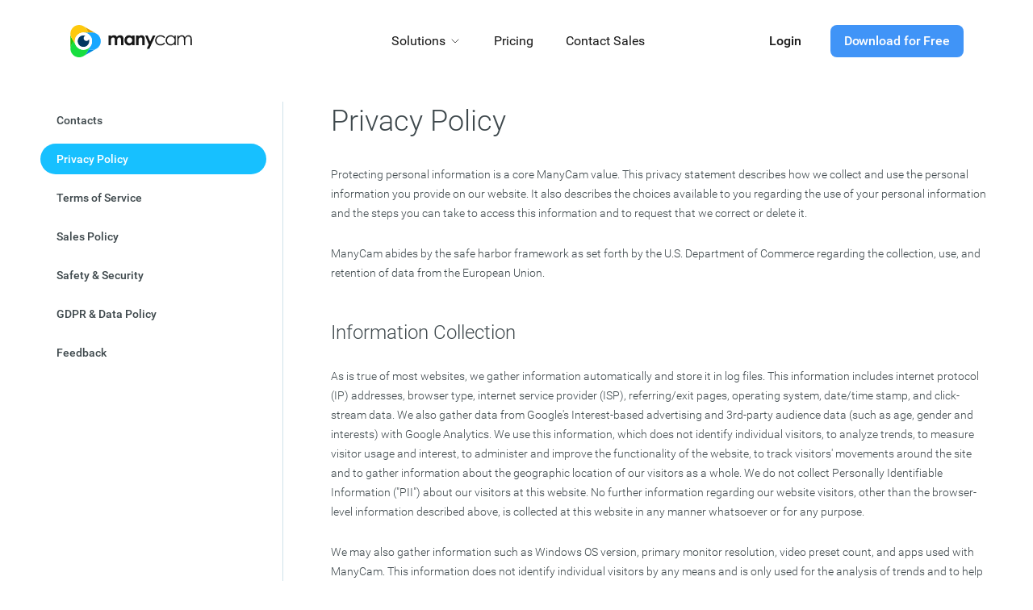

--- FILE ---
content_type: text/html; charset=UTF-8
request_url: https://manycam.com/privacy_policy/
body_size: 15434
content:
<!DOCTYPE html>
<html lang="en">

<head>
    <meta http-equiv="Content-Type" content="text/html; charset=utf-8">
    <meta http-equiv="X-UA-Compatible" content="IE=edge">
    <meta name="viewport" content="width=device-width, initial-scale=1"/>

    <link rel="shortcut icon" href="/favicon.ico?v=1"/>
    <link rel="apple-touch-icon" href="/images/apple-touch-icon.png?v=4"/>

    <!-- Styles -->
    <link rel="stylesheet" href="/build/css/vendors/bootstrap.min.css?v=cc13820888"/>
    
    <link rel="stylesheet" href="/build/css/new_design/reset.css?v=33dc2f13ae"/>
    <link rel="stylesheet" href="/build/css/new_design/general.css?v=5150be9eec"/>
    <link rel="stylesheet" href="/build/css/new_design/header.css?v=668375f6d4"/>
    <link rel="stylesheet" href="/build/css/new_design/footer.css?v=9a6e491f75"/>
    <link rel="stylesheet" href="/build/css/new_design/promo-banner.css?v=63e89bbc55"/>
    <link rel="stylesheet" href="/build/css/new_design/components.css?v=fe20eeb487"/>
    <link rel="stylesheet" href="/build/css/new_design/modal_login.css?v=dc0b54a0e5"/>
    <link rel="stylesheet" href="/build/css/vendors/simplebar.min.css?v=559e3ac1ec"/>

    <link rel="stylesheet" href="https://cdnjs.cloudflare.com/ajax/libs/font-awesome/4.7.0/css/font-awesome.min.css">

    <link rel="manifest" href="/manifest.json?v=3">

    <link rel="stylesheet" type="text/css" href="/build/css/new_design/about.css?v=0d67dff709" />
<script type="text/javascript" src="/build/js/vendors/jquery.min.js?v=2f772fed44"></script>
<script type="text/javascript" src="/build/js/new_design/base_updated.js?v=e31549072a"></script>
<title>ManyCam | Live video software & Virtual Webcam</title>
     
</head>


<body data-permission='guest'>
<!-- Google Tag Manager (noscript) -->
<noscript>
    <iframe src="https://www.googletagmanager.com/ns.html?id=GTM-N6NXNL28" height="0" width="0" style="display:none;visibility:hidden"></iframe>
</noscript>
<!-- End Google Tag Manager (noscript) -->

<!-- Begin promo banner -->
<!-- End promo banner -->

<div id="header" class="header ">
    <div id="js-header-content" class="header__content container-md">
        <a class="header__logo"
           onclick="trackOutboundLink('https://manycam.com', '', 'Clicked on logo', 'Top menu')">

            <!-- Lite -->
                            <img src="/images/new_design/logo_v8.svg" alt="ManyCam Logo">
                    </a>

        <input class="header__mobile-toggle" id="mobile-menu" type="checkbox">
        <label for="mobile-menu"></label>

        <script>
            var MAIN_URL = "https://manycam.com";
            var LOGOUT_URL = 'https://manycam.com/logout';
        </script>

        <div class="header-nav">
            <ul class="header-nav__menu">
                <li class="header-nav__item header-popover header-popover_type_more">
                    <span class="header-popover__trigger">
                        <span>Solutions</span>

                        <svg class="header-popover__arrow" width="16" height="16" viewBox="0 0 16 16" fill="none"
                             xmlns="http://www.w3.org/2000/svg">
                            <path d="M4 6L8 10L12 6" stroke="currentColor" stroke-linecap="round"
                                  stroke-linejoin="round"/>
                        </svg>

                    </span>
                    <div class="header-popover__container">
                        <div class="header-popover__col">
                            <div class="header-popover__title">Industries</div>
                            <a class="header-popover__item"
                               onclick="trackOutboundLink('https://manycam.com/business', '', 'Clicked on business', 'Top menu')">Business</a>
                            <a class="header-popover__item"
                               onclick="trackOutboundLink('https://manycam.com/education', '', 'Clicked on education', 'Top menu')">Education</a>
                                                        <a class="header-popover__item"
                               onclick="trackOutboundLink('https://manycam.com/telehealth', '', 'Clicked on telehealth', 'Top menu')">Telehealth</a>
                        </div>

                        <div class="header-popover__col">
                            <div class="header-popover__title">Resources</div>
                            <!-- Lite -->
                                                            <!-- Not Lite -->
                                <a class="header-popover__item"
                                   onclick="trackOutboundLink('https://manycam.com/features', '', 'Clicked on features', 'Top menu')">Features</a>
                                                        <a class="header-popover__item"
                               onclick="trackOutboundLink('https://manycam.com/effects/catalog/', '', 'Clicked on effects', 'Top menu')">Effects</a>
                            <a class="header-popover__item"
                               onclick="trackOutboundLink('https://manycam.com/blog', '', 'Clicked on blog', 'Top menu')">Blog</a>
                            <a class="header-popover__item"
                               onclick="trackOutboundLink('https://help.manycam.com', '', 'Clicked on help', 'Top menu')">Help</a>
                            <a class="header-popover__item"
                               onclick="trackOutboundLink('https://forum.manycam.com/', '', 'Clicked on community', 'Top menu')">Community</a>
                            <a class="header-popover__item"
                               onclick="trackOutboundLink('https://manycam.com/partners/', '', 'Clicked on Partner Programs', 'Top menu')">Partner Programs</a>
                        </div>
                        <div class="header-popover__col">
                            <div class="header-popover__title">Products</div>
                            <a class="header-popover__item"
                               onclick="trackOutboundLink('https://manycam.com/mobile', '', 'Clicked on mobile app', 'Top menu')">Mobile App</a>
                            <a class="header-popover__item"
                               onclick="trackOutboundLink('https://manycam.com/lite', '', 'Clicked on lite', 'Top menu')">
                                <span>ManyCam Lite</span>
                            </a>
                            <a class="header-popover__item"
                               onclick="trackOutboundLink('https://manycam.com/beta', '', 'Clicked on beta', 'Top menu')">
                                <span>ManyCam 9 Beta</span>
                            </a>
                            <a class="header-popover__item"
                               onclick="trackOutboundLink('https://manycam.com/virtualbackgrounds', '', 'Clicked on beta', 'Top menu')">
                                <span>Virtual Backgrounds</span>
                            </a>
                        </div>
                    </div>
                </li>
                <li class="header-nav__item">
                    <a onclick="trackOutboundLink('https://manycam.com/buy/', '', 'Clicked on pricing', 'Top menu')">Pricing</a>
                </li>
                <li class="header-nav__item">
                    <a onclick="trackOutboundLink('https://manycam.com/contact/#Business-Opportunities', '', 'Clicked on download', 'Top menu')">Contact Sales</a>
                </li>
            </ul>

            <ul class="header-nav__user-management">
                <!-- Guest -->
                <li class="header-nav__item header__item_guest">
                    <button id="login" class="button transparent" onclick="openLoginModal()">
                        <span>Login</span>
                    </button>
                </li>
                <!-- User -->
                <li class="header-nav__item header-popover header-popover_type_user header__item_user">
                    <button class="button header-popover__button header-popover__trigger">
                        <img id="user-info-img" class="header__avatar"
                             src="/images/avatar.png"
                             alt="avatar">
                        <span id="user-info-text" class="header-popover__name"></span>

                        <svg class="header-popover__arrow " width="16" height="16" viewBox="0 0 16 16" fill="none" xmlns="http://www.w3.org/2000/svg">
                            <path d="M4 6L8 10L12 6" stroke="currentColor" stroke-linecap="round" stroke-linejoin="round"/>
                        </svg>

                    </button>
                    <div class="header-popover__container">
                        <a class="header-popover__item" onclick="trackOutboundLink('https://manycam.com/my', '', 'Clicked on account', 'Top menu')">
                            My Account
                        </a>
                        <a class="header-popover__item" onclick="toURL(LOGOUT_URL, MAIN_URL)"> Logout</a>
                    </div>
                </li>
                <li class="header-nav__item">
                                            <!-- Not Lite -->
                        <a class="button download-button"
                           onclick="trackOutboundLink('https://manycam.com/download', '', 'Clicked on Download for Free', 'Top menu');
                                   gtag('event', 'Clicked on Download for Free', {
                                       url: 'https://manycam.com/download',
                                       category: '',
                                       label: 'Top menu'
                                   })">
                            <div class="text">Download for Free</div>
                        </a>
                                    </li>
            </ul>
        </div>

        <div class="header-nav-m">
            <div class="header-nav-m__wrap">
                <ul class="header-nav-m__menu">
                    <li class="header-nav-m__item-collapsible">
                        <div class="header-nav-m__item-title" data-toggle="collapse">
                            Industries                        </div>
                        <ul class="header-nav-m__item-content collapse">
                            <li class="header-nav-m__item">
                                <a onclick="trackOutboundLink('https://manycam.com/business', '', 'Clicked on business', 'Top menu')">Business</a>
                            </li>
                            <li class="header-nav-m__item">
                                <a onclick="trackOutboundLink('https://manycam.com/education', '', 'Clicked on education', 'Top menu')">Education</a>
                            </li>
                            <li class="header-nav-m__item">
                                <a onclick="trackOutboundLink('https://manycam.com/telehealth', '', 'Clicked on telehealth', 'Top menu')">Telehealth</a>
                            </li>
                                                    </ul>
                    </li>

                    <li class="header-nav-m__item-collapsible">
                        <div class="header-nav-m__item-title" data-toggle="collapse">
                            Resources                        </div>
                        <ul class="header-nav-m__item-content collapse">
                            <li class="header-nav-m__item">
                                <!-- Lite -->
                                                                    <!-- Not Lite -->
                                    <a onclick="trackOutboundLink('https://manycam.com/features', '', 'Clicked on features', 'Top menu')">Features</a>
                                                            </li>

                            <li class="header-nav-m__item">
                                <a onclick="trackOutboundLink('https://manycam.com/effects/catalog/', '', 'Clicked on effects', 'Top menu')">Effects</a>
                            </li>
                            <li class="header-nav-m__item">
                                <a onclick="trackOutboundLink('https://manycam.com/blog', '', 'Clicked on blog', 'Top menu')">Blog</a>
                            </li>
                            <li class="header-nav-m__item">
                                <a onclick="trackOutboundLink('https://help.manycam.com', '', 'Clicked on help', 'Top menu')">Help</a>
                            </li>
                            <li class="header-nav-m__item">
                                <a onclick="trackOutboundLink('https://forum.manycam.com/', '', 'Clicked on community', 'Top menu')">Community</a>
                            </li>
                            <li class="header-nav-m__item">
                                <a onclick="trackOutboundLink('https://manycam.com/partners/', '', 'Clicked on Partner Programs', 'Top menu')">Partner Programs</a>
                            </li>
                        </ul>
                    </li>

                    <li class="header-nav-m__item-collapsible header-nav-m__item-collapsible_border-b">
                        <div class="header-nav-m__item-title" data-toggle="collapse">
                            Products                        </div>
                        <ul class="header-nav-m__item-content collapse">
                            <li class="header-nav-m__item">
                                <a onclick="trackOutboundLink('https://manycam.com/mobile', '', 'Clicked on mobile app', 'Top menu')">Mobile App</a>
                            </li>
                            <li class="header-nav-m__item">
                                <a class=""
                                   data-label="Preview"
                                   onclick="trackOutboundLink('https://manycam.com/lite', '', 'Clicked on lite', 'Top menu')">
                                    <span>ManyCam Lite</span>
                                </a>
                            </li>
                            <li class="header-nav-m__item">
                                <a class="" data-label="New" onclick="trackOutboundLink('https://manycam.com/beta', '', 'Clicked on beta', 'Top menu')">
								<span>ManyCam 9 Beta</span>
							</a>
                            </li>
                            <li class="header-nav-m__item">
                                <a onclick="trackOutboundLink('https://manycam.com/virtualbackgrounds', '', 'Clicked on beta', 'Top menu')">
                                    <span>Virtual Backgrounds</span>
                                </a>
                            </li>
                        </ul>
                    </li>

                    <li class="header-nav-m__item header-nav-m__item_mt">
                        <a class="font-weight-bolder" onclick="trackOutboundLink('https://manycam.com/buy/', '', 'Clicked on pricing', 'Top menu')">Pricing</a>
                    </li>
                    <li class="header-nav-m__item header-nav-m__item_mb">
                        <a onclick="trackOutboundLink('https://manycam.com/contact/#Business-Opportunities', '', 'Clicked on download', 'Top menu')">Contact Sales</a>
                    </li>

                    <!-- User -->
                    <li class="header-nav-m__item-collapsible header__item_user">
                        <div class="header-nav-m__item-title" data-toggle="collapse">
                            <span class="header__user">
                                <img class="header__avatar"
                                     src="/images/avatar.png"
                                     alt="avatar">
                                <span class="header-popover__name"></span>
                            </span>
                        </div>
                        <ul class="header-nav-m__item-content collapse">
                            <li class="header-nav-m__item">
                                <a onclick="trackOutboundLink('https://manycam.com/my', '', 'Clicked on account', 'Top menu')">My Account</a>
                            </li>
                            <li class="header-nav-m__item">
                                <a class="header-popover__item"
                                   onclick="toURL(LOGOUT_URL, MAIN_URL)"> Logout
                                </a>
                            </li>
                        </ul>
                    </li>
                </ul>

                <div class="header-nav-m__buttons">
                                            <!-- Not Lite -->
                        <a class="button blue"
                           onclick="trackOutboundLink('https://manycam.com/download', '', 'Clicked on Download for Free', 'Top menu');
                                   gtag('event', 'Clicked on Download for Free', {
                                       url: 'https://manycam.com/download',
                                       category: '',
                                       label: 'Top menu'
                                   })">
                            <div class="text">Download for Free</div>
                        </a>
                                        <!-- Guest -->
                    <button id="login" class="button transparent header__item_guest" onclick="openLoginModal()">
                        <span>Login</span>
                    </button>
                </div>
            </div>
        </div>
    </div>

</div>


<script src="/build/js/swfobject.js?v=207b97304f"></script>
<script src="/build/js/detect-zoom.min.js?v=d65770ef00"></script>
<script src="https://www.google.com/recaptcha/api.js?onload=onloadCallback&amp;render=explicit" async="" defer=""></script>
<div id="contact-loading-overlay" class="loading-overlay hidden-overlay">
	<div class="overlay-content">
		<span class="icon-loadnig"></span><br>
		<span>Please wait</span>
	</div>
</div>
<div id="about">
    <div id="about-menu" class="fixed">
        <div>
            <a href="/contact" class=""><span>Contacts</span></a>
        </div>
        <div>
            <a href="/privacy_policy" class="active"><span>Privacy Policy</span></a>
        </div>
        <div>
            <a href="/tos" class=""><span>Terms of Service</span></a>
        </div>
        <div>
            <a href="/sales_policy" class=""><span>Sales Policy</span></a>
        </div>
		<div>
			<a href="/security" class=""><span>Safety & Security</span></a>
		</div>
		<div>
            <a href="/gdpr_policy" class=""><span>GDPR &amp; Data Policy</span></a>
        </div>
        <div>
            <a href="/feedback_page" class=""><span>Feedback</span></a>
        </div>
    </div>
    <div id="about-content">
        <div class="about-license">
    <h1>Privacy Policy</h1>

    <p>Protecting personal information is a core ManyCam value. This privacy statement describes how we collect
        and use the personal information you provide on our website. It also describes the choices available to 
        you regarding the use of your personal information and the steps you can take to access this information 
        and to request that we correct or delete it.</p>
    <p>ManyCam abides by the safe harbor framework as set forth by the U.S. Department of Commerce regarding the
        collection, use, and retention of data from the European Union.</p>

    <h2>Information Collection</h2>
    <p>As is true of most websites, we gather information automatically and store it in log files. This information
        includes internet protocol (IP) addresses, browser type, internet service provider (ISP), referring/exit 
        pages, operating system, date/time stamp, and click-stream data. We also gather data from Google's Interest-based 
        advertising and 3rd-party audience data (such as age, gender and interests) with Google Analytics. We use 
        this information, which does not identify individual visitors, to analyze trends, to measure visitor usage 
        and interest, to administer and improve the functionality of the website, to track visitors' movements around 
        the site and to gather information about the geographic location of our visitors as a whole. We do not collect 
        Personally Identifiable Information ("PII") about our visitors at this website. No further information regarding 
        our website visitors, other than the browser-level information described above, is collected at this website 
        in any manner whatsoever or for any purpose.</p>
    <p>We may also gather information such as Windows OS version, primary monitor resolution, video preset count, and
        apps used with ManyCam. This information does not identify individual visitors by any means and is only used 
        for the analysis of trends and to help improve our software.</p>
    <p>Unless a user has opted out by modifying his/her preferences, upon registration, we may use any e-mail address
        that we are provided with to notify users of the existence of new contents or promotions in areas concerning 
        which they have expressed an interest. You may request that we stop sending you such notices, at any time 
        thereafter, by following the instructions mentioned in our e-mails.</p>
    <p>ManyCam Pro users enter their email address, postal address, and billing data to purchase our software. This data (minus the billing data) is linked to the ManyCam Pro customer's private Pro serial/activation number and the customer's full name, email address, city, state, country, and postal code appears in the ManyCam Pro "About" window. ManyCam Pro user info is sometimes held on our servers and is encrypted. We never store or access any user credit card or any type of payment system billing data on our servers. ManyCam uses professional third party encrypted and secure billing services for billing transactions like <a href="http://stripe.com/">Stripe.com</a>.</p>
	<p>You can control which features of your Google Account ManyCam can interact with by going to the <a href="https://myaccount.google.com/permissions?pli=1"> Google Security Settings  </a> page. Here you can review which applications use your Google Account and revoke access at any time.</p>

    <h2>Cookies</h2>
    <p>A "cookie" is a small file containing a string of characters that is sent to your computer when you visit a website.
        When you visit the website again, the cookie allows that site to recognize your browser. Cookies may store user 
        preferences and other information. You can reset your browser to refuse all cookies or to indicate when a cookie 
        is being sent. However, some website features or services may not function properly without cookies.</p>
    <p>We use cookies to enhance your online experience and to learn about how you use our services in order to improve
        the quality of our services. Our servers automatically record information when you visit our website, including 
        the URL, IP address, browser type and language, and the date and time of your request.</p>

    <h2>Sharing of Information</h2>
    <p>ManyCam does not and will not rent, sell, or share personal information about you with other people or nonaffiliated
        companies, except to provide products or services you have requested, with your permission, or under the following 
        circumstances:</p>
    <ol type="a">
        <li>
            <span>
                From time to time, we may provide some of the personal information that we collected to trusted business
                partners that work on behalf of or with ManyCam under confidentiality agreements which cover our users’ 
                personal information as well as guarantees that our partner provides the same level of protection to your 
                information as our organization does. As the case may be, such business partners may use your personal 
                information to help ManyCam communicate with you about our offers and those of our marketing partners. 
                However, our business partners do not have any independent right to share or otherwise use your 
                information;
            </span>
        </li>
        <li>
            <span>
                We may also share your personal information if we believe it is necessary to share information in order
                to investigate, prevent, or take action regarding illegal activities, suspected fraud, situations involving 
                potential threats to the physical safety of any person, violations of ManyCam’s terms of use, or as otherwise 
                required by law.
            </span>
        </li>
        <li>
            <span>
                At certain times while using ManyCam you may interact with the YouTube API in order to stream your live video
                to YouTube from Manycam. When using this functionality please be aware that some of your information
                may be shared to YouTube, you can learn more by visiting YouTube's
                <a href="https://www.google.com/policies/privacy">Privacy Policy</a>.
            </span>
        </li>
    </ol>

    <h2>Data Collection and Deletion</h2>
    <p>Over the course of using Manycam we may collect different data about you and your use of the product.
        For more information about what we collect as well as how to change and delete your data please review our <a href="https://manycam.com/gdpr_policy">GDPR &amp; Data Policy</a>.
    </p>

    <h2>Policy Changes</h2>
    <p>We reserve the right to modify this Privacy Policy at any time. If we decide to change our Privacy Policy,
        we will post those changes in a conspicuous manner to this Privacy Policy, and other places we deem appropriate, 
        so that you are aware of what information we collect, how we use it, and under what circumstances, if any, we disclose it.
    </p>
</div>
    </div>

    <div id="about-feedback-modal" class="about-modal close">
        <div class="about-modal-content">
            <div class="about-modal-close-button" onclick="AboutModal.close();"></div>
            <div class="about-modal-image">
                <img src="[data-uri]">
            </div>
            <h3 class="about-modal-title">Thank you for your feedback!</h3>
            <p class="about-modal-text">Help us improve your ManyCam experience by completing an online survey. It will only take you a minute.</p>
            <div class="btn btn-white about-modal-submit-button" onclick="AboutModal.redirect()">
                <span>Take a Survey</span>
            </div>
        </div>
    </div>
</div>



<div id="footer">
    <div class="container-md">
        
        <div id="footer-content">

            <div class="footer-item small">
                <span class="footer-title">Resources</span>
                <div>
                    <a onclick="trackOutboundLink('https://manycam.com/effects/catalog/', '', 'Clicked on effects', 'Bottom menu');
                        gtag('event', 'Clicked on effects', {
                            url: 'https://manycam.com/effects/catalog/',
                            category: '',
                            label: 'Bottom menu'
                        })">Effects</a>
                </div>
                <div>
                    <a onclick="trackOutboundLink('http://blog.manycam.com/', '', 'Clicked on blog', 'Bottom menu');
                        gtag('event', 'Clicked on blog', {
                            url: 'http://blog.manycam.com/',
                            category: '',
                            label: 'Bottom menu'
                        })">Blog</a>
                </div>
                <div>
                    <a onclick="trackOutboundLink('https://manycam.com/buy', '', 'Clicked on buy now', 'Bottom menu');
                        gtag('event', 'Clicked on buy now', {
                            url: 'https://manycam.com/buy',
                            category: '',
                            label: 'Bottom menu'
                        })">Pricing</a>
                </div>
                <div>
                    <a onclick="trackOutboundLink('https://manycam.com/download', '', 'Clicked on effects', 'Bottom menu');
                        gtag('event', 'Clicked on effects', {
                            url: 'https://manycam.com/download',
                            category: '',
                            label: 'Bottom menu'
                        })">Download</a>
                </div>
                <div>
                    <a onclick="trackOutboundLink('https://manycam.com/features', '', 'Clicked on features', 'Bottom menu');
                        gtag('event', 'Clicked on features', {
                            url: 'https://manycam.com/features',
                            category: '',
                            label: 'Bottom menu'
                        })">Features</a>
                </div>
                <div>
                    <a onclick="trackOutboundLink('https://manycam.com/how_to_videos/', '', 'Clicked on Videos', 'Bottom menu');
                        gtag('event', 'Clicked on Videos', {
                            url: 'https://manycam.com/how_to_videos/',
                            category: '',
                            label: 'Bottom menu'
                        })">Videos</a>
                </div>
                <div>
                    <a onclick="trackOutboundLink('https://forum.manycam.com/', '', 'Clicked on community', 'Bottom menu');
                        gtag('event', 'Clicked on community', {
                            url: 'https://forum.manycam.com/',
                            category: '',
                            label: 'Bottom menu'
                        })">Community</a>
                </div>
                <div>
                    <a onclick="trackOutboundLink('https://help.manycam.com', '', 'Clicked on help', 'Bottom menu');
                        gtag('event', 'Clicked on help', {
                            url: 'https://help.manycam.com',
                            category: '',
                            label: 'Bottom menu'
                        })">Help</a>
                </div>

            </div>

            <div class="footer-item small">
                <span class="footer-title">Solutions</span>
                <div>
                    <a onclick="trackOutboundLink('https://manycam.com/education', '', 'Clicked on Education', 'Bottom menu');
                        gtag('event', 'Clicked on Education', {
                            url: 'https://manycam.com/education',
                            category: '',
                            label: 'Bottom menu'
                        })">Education</a>
                </div>
                <div>
                    <a onclick="trackOutboundLink('https://manycam.com/business', '', 'Clicked on Business', 'Bottom menu');
                        gtag('event', 'Clicked on Business', {
                            url: 'https://manycam.com/business',
                            category: '',
                            label: 'Bottom menu'
                        })">Business</a>
                </div>
                <div>
                    <a onclick="trackOutboundLink('https://manycam.com/game', '', 'Clicked on Gaming', 'Bottom menu');
                        gtag('event', 'Clicked on Gaming', {
                            url: 'https://manycam.com/game',
                            category: '',
                            label: 'Bottom menu'
                        })">Gaming</a>
                </div>
                <div>
                    <a onclick="trackOutboundLink('https://manycam.com/telehealth', '', 'Clicked on Telehealth', 'Bottom menu');
                        gtag('event', 'Clicked on Telehealth', {
                            url: 'https://manycam.com/telehealth',
                            category: '',
                            label: 'Bottom menu'
                        })">Telehealth</a>
                </div>
                <div>
                    <a onclick="trackOutboundLink('https://manycam.com/mobile', '', 'Clicked on Mobile App', 'Bottom menu');
                        gtag('event', 'Clicked on Mobile App', {
                            url: 'https://manycam.com/mobile',
                            category: '',
                            label: 'Bottom menu'
                        })">Mobile App</a>
                </div>
            </div>

            <div class="footer-item big">
                <span class="footer-title">Troubleshooting</span>
                <div>
                    <a onclick="trackOutboundLink('https://help.manycam.com/article-categories/getting-started/', '', 'Clicked on Getting Started', 'Bottom menu');
                        gtag('event', 'Clicked on Getting Started', {
                            url: 'https://help.manycam.com/article-categories/getting-started/',
                            category: '',
                            label: 'Bottom menu'
                        })">Getting Started</a>
                </div>
                <div>
                    <a onclick="trackOutboundLink('https://help.manycam.com/faq/', '', 'Clicked on FAQ', 'Bottom menu');
                        gtag('event', 'Clicked on FAQ', {
                            url: 'https://help.manycam.com/faq/',
                            category: '',
                            label: 'Bottom menu'
                        })">FAQs</a>
                </div>
                <div>
                    <a onclick="trackOutboundLink('https://help.manycam.com/knowledge-base/how-to-uninstall-manycam/', '', 'Clicked on Uninstalling', 'Bottom menu');
                        gtag('event', 'Clicked on Uninstalling', {
                            url: 'https://help.manycam.com/knowledge-base/how-to-uninstall-manycam/',
                            category: '',
                            label: 'Bottom menu'
                        })">Uninstalling</a>
                </div>
            </div>

            <div class="footer-item big">
                <span class="footer-title">Company</span>
                <!--<div><a href="">Partners</a></div>-->
                <div>
                    <a onclick="trackOutboundLink('https://manycam.com/contact', '', 'Clicked on contact', 'Bottom menu');
                        gtag('event', 'Clicked on contact', {
                            url: 'https://manycam.com/contact',
                            category: '',
                            label: 'Bottom menu'
                        })">Contact us</a>
                </div>
                <div>
                    <a onclick="trackOutboundLink('https://manycam.com/partners/', '', 'Clicked on Partner Programs', 'Bottom menu');
                        gtag('event', 'Clicked on Partner Programs', {
                            url: 'https://manycam.com/partners/',
                            category: '',
                            label: 'Bottom menu'
                        })">Partner Programs</a>
                </div>
                <div>
                    <a onclick="trackOutboundLink('https://manycam.com/privacy_policy', '', 'Clicked on Privacy Policy', 'Bottom menu');
                        gtag('event', 'Clicked on Privacy Policy', {
                            url: 'https://manycam.com/privacy_policy',
                            category: '',
                            label: 'Bottom menu'
                        })">Privacy Policy</a>
                </div>
                <div>
                    <a onclick="trackOutboundLink('https://manycam.com/sales_policy', '', 'Clicked on Sales Policy', 'Bottom menu');
                        gtag('event', 'Clicked on Sales Policy', {
                            url: 'https://manycam.com/sales_policy',
                            category: '',
                            label: 'Bottom menu'
                        })">Sales Policy</a>
                </div>
                <div>
                    <a onclick="trackOutboundLink('https://manycam.com/tos', '', 'Clicked on Terms (EULA)', 'Bottom menu');
                        gtag('event', 'Clicked on Terms (EULA)', {
                            url: 'https://manycam.com/tos',
                            category: '',
                            label: 'Bottom menu'
                        })">Terms (EULA)</a>
                </div>
            </div>

            <div id="footer-info" class="footer-item">
                <a href="/">
                    <img src="/images/new_design/logo_v8_white.svg" alt="manycam logo">
                </a>
                <a href="/cdn-cgi/l/email-protection#567625232626392422163b37382f35373b7835393b" id="email-footer">
                    <span class="__cf_email__" data-cfemail="43303633332c3137032e222d3a20222e6d202c2e">[email&#160;protected]</span>
                </a>
                <div id="socials">
                    <a href="https://www.facebook.com/ManyCam">
                        <svg width="28" height="28" viewBox="0 0 28 28" fill="none" xmlns="http://www.w3.org/2000/svg">
                            <g>
                                <path d="M21.6701 3.5H6.32981C4.76698 3.5 3.5 4.76693 3.5 6.32981V21.6702C3.5 23.2331 4.76693 24.5001 6.32981 24.5001H13.8956L13.9085 16.9958H11.9589C11.7055 16.9958 11.4999 16.7909 11.4989 16.5375L11.4895 14.1186C11.4886 13.8638 11.6948 13.6568 11.9496 13.6568H13.8956V11.3195C13.8956 8.60707 15.5522 7.13013 17.9719 7.13013H19.9574C20.2114 7.13013 20.4174 7.33608 20.4174 7.59017V9.62983C20.4174 9.88381 20.2116 10.0897 19.9577 10.0899L18.7392 10.0904C17.4233 10.0904 17.1685 10.7157 17.1685 11.6334V13.6569H20.0599C20.3354 13.6569 20.5492 13.8974 20.5167 14.171L20.23 16.59C20.2026 16.8215 20.0063 16.9959 19.7732 16.9959H17.1814L17.1685 24.5002H21.6702C23.2331 24.5002 24.5 23.2332 24.5 21.6704V6.32981C24.4999 4.76693 23.233 3.5 21.6701 3.5Z"
                                      fill="white"/>
                            </g>
                        </svg>
                        <a href="https://www.youtube.com/user/manycamdotcom" style="opacity: 1">
                            <svg xmlns="http://www.w3.org/2000/svg" x="0px" y="0px" width="32" height="32" viewBox="0 0 48 48">
                                <path fill="#FF0000" d="M43.2,33.9c-0.4,2.1-2.1,3.7-4.2,4c-3.3,0.5-8.8,1.1-15,1.1c-6.1,0-11.6-0.6-15-1.1c-2.1-0.3-3.8-1.9-4.2-4C4.4,31.6,4,28.2,4,24c0-4.2,0.4-7.6,0.8-9.9c0.4-2.1,2.1-3.7,4.2-4C12.3,9.6,17.8,9,24,9c6.2,0,11.6,0.6,15,1.1c2.1,0.3,3.8,1.9,4.2,4c0.4,2.3,0.9,5.7,0.9,9.9C44,28.2,43.6,31.6,43.2,33.9z"></path><path fill="#FFF" d="M20 31L20 17 32 24z"></path>
                            </svg>
                        </a>
                    </a>
                    <a href="https://twitter.com/ManyCam">
                        <svg width="28" height="28" viewBox="0 0 28 28" fill="none" xmlns="http://www.w3.org/2000/svg">
                            <g>
                                <path d="M24.166 7.59995C23.6994 7.80685 23.2151 7.97008 22.7181 8.08825C23.2657 7.56785 23.6775 6.91694 23.9098 6.19041C23.9761 5.983 23.7508 5.80365 23.5635 5.9147C22.8721 6.32481 22.1273 6.63248 21.3498 6.82924C21.3047 6.84066 21.2582 6.84644 21.2115 6.84644C21.0699 6.84644 20.9322 6.79386 20.8239 6.69842C19.9967 5.96938 18.9328 5.56787 17.8283 5.56787C17.3503 5.56787 16.8678 5.64237 16.394 5.78931C14.926 6.24463 13.7933 7.45557 13.4379 8.94959C13.3046 9.50998 13.2685 10.0709 13.3305 10.6167C13.3376 10.6794 13.308 10.7232 13.2897 10.7437C13.2576 10.7797 13.2121 10.8003 13.1648 10.8003C13.1596 10.8003 13.1541 10.8001 13.1488 10.7996C9.93533 10.501 7.03761 8.95287 4.98934 6.44037C4.8849 6.31222 4.6846 6.32794 4.60135 6.47073C4.20025 7.15886 3.98828 7.94591 3.98828 8.74679C3.98828 9.97416 4.48139 11.1308 5.33791 11.974C4.97772 11.8886 4.6291 11.7541 4.30526 11.5743C4.14859 11.4872 3.95582 11.5991 3.95362 11.7783C3.93119 13.6016 4.99871 15.2241 6.5979 15.9546C6.56569 15.9554 6.53349 15.9558 6.50123 15.9558C6.24774 15.9558 5.99108 15.9313 5.73845 15.883C5.56202 15.8493 5.41379 16.0167 5.46858 16.1878C5.98764 17.8083 7.38295 19.0028 9.05269 19.274C7.66691 20.2043 6.05313 20.695 4.37351 20.695L3.84988 20.6947C3.68855 20.6947 3.5521 20.7998 3.51099 20.9561C3.47049 21.11 3.54509 21.2723 3.68266 21.3524C5.57533 22.4538 7.73418 23.036 9.92678 23.036C11.846 23.036 13.6413 22.6551 15.2628 21.904C16.7493 21.2154 18.0629 20.2311 19.1671 18.9784C20.1957 17.8114 21 16.4643 21.5577 14.9745C22.0893 13.5543 22.3703 12.039 22.3703 10.5923V10.5234C22.3703 10.2911 22.4753 10.0725 22.6586 9.92373C23.3542 9.35899 23.9599 8.6942 24.4588 7.94786C24.5906 7.75079 24.3828 7.5038 24.166 7.59995Z"
                                      fill="white"/>
                            </g>
                        </svg>
                    </a>
                    <a href="https://www.instagram.com/_manycam/">
                        <svg width="28" height="28" viewBox="0 0 28 28" fill="none" xmlns="http://www.w3.org/2000/svg">
                            <g>
                                <path d="M14 17.5C15.933 17.5 17.5 15.933 17.5 14C17.5 12.067 15.933 10.5 14 10.5C12.067 10.5 10.5 12.067 10.5 14C10.5 15.933 12.067 17.5 14 17.5Z"
                                      fill="white"/>
                                <path d="M18.8125 3.0625H9.1875C7.56361 3.06434 6.00676 3.71024 4.8585 4.8585C3.71024 6.00676 3.06434 7.56361 3.0625 9.1875V18.8125C3.06434 20.4364 3.71024 21.9932 4.8585 23.1415C6.00676 24.2898 7.56361 24.9357 9.1875 24.9375H18.8125C20.4364 24.9357 21.9932 24.2898 23.1415 23.1415C24.2898 21.9932 24.9357 20.4364 24.9375 18.8125V9.1875C24.9357 7.56361 24.2898 6.00676 23.1415 4.8585C21.9932 3.71024 20.4364 3.06434 18.8125 3.0625ZM14 19.25C12.9616 19.25 11.9466 18.9421 11.0833 18.3652C10.2199 17.7883 9.54699 16.9684 9.14963 16.0091C8.75227 15.0498 8.64831 13.9942 8.85088 12.9758C9.05345 11.9574 9.55346 11.0219 10.2877 10.2877C11.0219 9.55346 11.9574 9.05345 12.9758 8.85088C13.9942 8.64831 15.0498 8.75227 16.0091 9.14963C16.9684 9.54699 17.7883 10.2199 18.3652 11.0833C18.9421 11.9466 19.25 12.9616 19.25 14C19.2484 15.3919 18.6948 16.7263 17.7106 17.7106C16.7263 18.6948 15.3919 19.2484 14 19.25ZM19.6875 9.625C19.4279 9.625 19.1742 9.54802 18.9583 9.4038C18.7425 9.25958 18.5742 9.0546 18.4749 8.81477C18.3756 8.57494 18.3496 8.31104 18.4002 8.05644C18.4509 7.80184 18.5759 7.56798 18.7594 7.38442C18.943 7.20087 19.1768 7.07586 19.4314 7.02522C19.686 6.97458 19.9499 7.00057 20.1898 7.09991C20.4296 7.19925 20.6346 7.36748 20.7788 7.58331C20.923 7.79915 21 8.05291 21 8.3125C21 8.6606 20.8617 8.99444 20.6156 9.24058C20.3694 9.48672 20.0356 9.625 19.6875 9.625Z"
                                      fill="white"/>
                            </g>
                        </svg>
                    </a>
                    <a href="https://www.linkedin.com/showcase/manycam/">
                        <svg width="28" height="28" viewBox="0 0 28 28" fill="none" xmlns="http://www.w3.org/2000/svg">
                            <g>
                                <path d="M22.75 3.5H5.25C4.78603 3.50053 4.34122 3.68508 4.01315 4.01315C3.68508 4.34122 3.50053 4.78603 3.5 5.25V22.75C3.50053 23.214 3.68508 23.6588 4.01315 23.9869C4.34122 24.3149 4.78603 24.4995 5.25 24.5H22.75C23.214 24.4995 23.6588 24.3149 23.9869 23.9869C24.3149 23.6588 24.4995 23.214 24.5 22.75V5.25C24.4995 4.78603 24.3149 4.34122 23.9869 4.01315C23.6588 3.68508 23.214 3.50053 22.75 3.5ZM10.5 19.2501C10.5 19.4822 10.4078 19.7047 10.2437 19.8688C10.0796 20.0329 9.85706 20.1251 9.625 20.1251C9.39294 20.1251 9.17038 20.0329 9.00628 19.8688C8.84219 19.7047 8.75 19.4822 8.75 19.2501V12.2501C8.75 12.018 8.84219 11.7955 9.00628 11.6314C9.17038 11.4673 9.39294 11.3751 9.625 11.3751C9.85706 11.3751 10.0796 11.4673 10.2437 11.6314C10.4078 11.7955 10.5 12.018 10.5 12.2501V19.2501ZM9.625 10.0626C9.36541 10.0626 9.11165 9.98563 8.89581 9.84141C8.67998 9.69719 8.51175 9.4922 8.41241 9.25237C8.31307 9.01255 8.28708 8.74865 8.33772 8.49405C8.38836 8.23945 8.51337 8.00558 8.69692 7.82202C8.88048 7.63847 9.11434 7.51346 9.36894 7.46282C9.62354 7.41218 9.88744 7.43817 10.1273 7.53751C10.3671 7.63685 10.5721 7.80508 10.7163 8.02092C10.8605 8.23676 10.9375 8.49051 10.9375 8.7501C10.9375 9.0982 10.7992 9.43204 10.5531 9.67818C10.3069 9.92432 9.9731 10.0626 9.625 10.0626ZM20.125 19.2501C20.125 19.4822 20.0328 19.7047 19.8687 19.8688C19.7046 20.0329 19.4821 20.1251 19.25 20.1251C19.0179 20.1251 18.7954 20.0329 18.6313 19.8688C18.4672 19.7047 18.375 19.4822 18.375 19.2501V15.3126C18.375 14.7324 18.1445 14.176 17.7343 13.7658C17.3241 13.3556 16.7677 13.1251 16.1875 13.1251C15.6073 13.1251 15.0509 13.3556 14.6407 13.7658C14.2305 14.176 14 14.7324 14 15.3126V19.2501C14 19.4822 13.9078 19.7047 13.7437 19.8688C13.5796 20.0329 13.3571 20.1251 13.125 20.1251C12.8929 20.1251 12.6704 20.0329 12.5063 19.8688C12.3422 19.7047 12.25 19.4822 12.25 19.2501V12.2501C12.2499 12.035 12.3291 11.8274 12.4724 11.667C12.6157 11.5066 12.8131 11.4047 13.0268 11.3806C13.2406 11.3565 13.4557 11.4121 13.6311 11.5366C13.8064 11.6611 13.9298 11.8459 13.9776 12.0556C14.5693 11.6534 15.2595 11.4202 15.9739 11.381C16.6883 11.3418 17.3998 11.4981 18.032 11.833C18.6642 12.168 19.1931 12.6689 19.5619 13.282C19.9307 13.8951 20.1254 14.5971 20.125 15.3126V19.2501Z"
                                      fill="white"/>
                            </g>
                        </svg>
                    </a>
                </div>
                                    <div id="lang-select-wrapper" onclick="event.stopPropagation();">
                        <input id="lang-select-input" type="checkbox" class="hide">
                        <div id="lang-list-wrapper">
                            <ul id="lang-list">
                                                                    <li>
                                        <a onclick="processLangSelect('en')">English</a>
                                    </li>
                                                                    <li>
                                        <a onclick="processLangSelect('de')">Deutsch</a>
                                    </li>
                                                                    <li>
                                        <a onclick="processLangSelect('es')">Español</a>
                                    </li>
                                                                    <li>
                                        <a onclick="processLangSelect('fr')">Français</a>
                                    </li>
                                                                    <li>
                                        <a onclick="processLangSelect('it')">Italiano</a>
                                    </li>
                                                                    <li>
                                        <a onclick="processLangSelect('pt')">Português</a>
                                    </li>
                                                            </ul>
                        </div>
                        <label for="lang-select-input" id="lang-select"><span
                                    id="lang-name">English</span></label>
                    </div>
                            </div>
        </div>
        <div id="copyright">
            <span>Copyright © 2025 ManyCam ULC.</span>
        </div>
    </div>
</div>

<!-- BEGIN LOGIN MODAL -->
<div id="div-login-modal" class="login-user">
    <input id="modal-login-input" type="checkbox" checked="checked">
    <label for="modal-login-input" id="modal-login-overlay" onclick="closeLoginModal();"></label>
    <div id="modal-login-window" class="">
        <div id="modal-login-loading-overlay" class="loading-overlay hidden-overlay" onclick="closeLoginModal();">
            <div class="overlay-content">
                <span class="icon-loadnig"></span><br/>
                <span>Please wait</span>
            </div>
        </div>
        <label for="modal-login-input" id="modal-login-button-close" onclick="closeLoginModal();"></label>

        <div id="modal-login-form" class="en-lang">
            <h1>Log in</h1>
            <div id="form-login-social">
                <div id="form-login-social-text">Use existing account</div>
                <div id="form-login-social-buttons">
                    <span id="form-login-social-button-facebook" class="not-selectable" onclick="openFBWindow();">Facebook</span>
                    <span id="form-login-social-button-twitter" class="not-selectable"
                          onclick="twitterLogin();">Twitter</span>
                    <span id="form-login-social-button-google" class="not-selectable" onclick="googleLogin();">
                            <p>Google</p></span>
                </div>
            </div>
            <div id="form-login-fields">
                <div id="form-login-field-text">Or your ManyCam account</div>
                <input id="form-login-field-login" class="custom-input icon-user"
                       placeholder="Email or username"
                       autocomplete="off" onclick="this.RemoveClass('error');" onchange="this.RemoveClass('error');"
                       name="LoginForm[nickname]" type="text">
                <div id="form-login-error" class="form-error"></div>
                <input id="form-login-field-password" class="custom-input icon-password"
                       placeholder="Password"
                       autocomplete="off" onclick="this.RemoveClass('error');" onchange="this.RemoveClass('error');"
                       name="LoginForm[password]" type="password">
                <div id="form-password-error" class="form-error"></div>
                                <div id="remember-me-div">
                </div>
            </div>
            <div id="form-login-buttons">
                <button class="custom-button blue-button"
                        onclick="loginUser();">Log in</button>
                <div>
                    <a class="text-link" href="https://manycam.com/site/retrieve"
                       onclick="beforeSubmit();">Recover password                    </a>
                </div>
            </div>
            <div id="form-login-text">
                Don’t have an account yet?                <a class="text-link" onclick="registerLoginSwitch();">Create one now!</a>
            </div>
        </div>

        <div id="modal-register-form" class="hidden">
            <h1>Create an Account</h1>
            <h2>It takes less than a minute. If you already have an account, please                <a class="text-link" onclick="registerLoginSwitch();">Log in</a>.
            </h2>
            <div id="form-create-fields">
                <div class="form-create-input-wrapper">
                    <span>First Name</span>
                    <!-- Class "error" add message to input -->
                    <input id="form-create-field-name" class="custom-input" onclick="this.RemoveClass('error');"
                           onchange="this.RemoveClass('error');" name="User[name]" type="text" maxlength="50"/>
                    <div class="form-error"></div>
                </div>
                <div class="form-create-input-wrapper">
                    <span>Last Name</span>
                    <!-- Class "error" add message to input -->
                    <input id="form-create-field-last_name" class="custom-input" onclick="this.RemoveClass('error');"
                           onchange="this.RemoveClass('error');" name="User[last_name]" type="text" maxlength="50"/>
                    <div class="form-error"></div>
                </div>
                <div class="form-create-input-wrapper">
                    <span>Email</span>
                    <!-- Class "error" add message to input -->
                    <input id="form-create-field-email" class="custom-input" onclick="this.RemoveClass('error');"
                           onchange="this.RemoveClass('error');" name="User[email]" type="text"/>
                    <div id="form-create-email-error" class="form-error"></div>
                </div>
                <div class="form-create-input-wrapper">
                    <span>Password<br/><span
                                class="register-notice">(Minimum 6 characters)</span></span>
                    <!-- Class "error" add message to input -->
                    <input id="form-create-field-password" class="custom-input" onclick="this.RemoveClass('error');"
                           onchange="this.RemoveClass('error');" name="User[password]" type="password"/>
                    <div id="form-create-password-error" class="form-error"></div>
                    <!-- Class "level-" + int (0-5), changed visual strength -->
                    <div id="form-create-field-strength" class="level-0">
                        <span>Strength:</span>
                        <div id="form-create-field-strength-text">
                            <div>Empty</div>
                            <div>Too Short</div>
                            <div>Bad</div>
                            <div>Good</div>
                            <div>Strong</div>
                            <div>Excellent</div>
                        </div>
                        <div id="form-create-field-strength-blocks">
                            <div></div>
                            <div></div>
                            <div></div>
                            <div></div>
                            <div></div>
                        </div>
                    </div>
                </div>
                                <div id="form-create-field-news">
                    <input id="ytform-create-field-news-input" type="hidden" value="0" name="User[newsletter]"/>
                    <input id="form-create-field-news-input" name="User[newsletter]" value="1" type="checkbox"/>
                    <label for="form-create-field-news-input">Yes! I want early access to exclusive offers and updates from ManyCam.</label>
                </div>
                <div id="form-create-field-button">
                    <button name="register" class="custom-button blue-button" onclick="registerUser();">Create</button>
                </div>
                <div id="signup-additional-text">Choosing Create means that you agree to the                    <a onclick="trackOutboundLink('https://manycam.com/tos', '', 'Clicked on Terms (EULA)', 'Signup modal');
                        gtag('event', 'Clicked on Terms (EULA)', {
                            url: 'https://manycam.com/tos',
                            category: '',
                            label: 'Signup modal'
                        })">ManyCam Terms of Service Agreement</a> and                    <a onclick="trackOutboundLink('https://manycam.com/privacy_policy', '', 'Clicked on Privacy Policy', 'Signup modal');
                        gtag('event', 'Clicked on Privacy Policy', {
                            url: 'https://manycam.com/privacy_policy',
                            category: '',
                            label: 'Signup modal'
                        })">Privacy Policy</a>.
                </div>
            </div>
        </div>
        <div id="modal-denial-notice" class="hidden">
            <div>This beta is for users with paid subscriptions only.</div>
        </div>
    </div>
</div>
<!-- END LOGIN MODAL -->

<script data-cfasync="false" src="/cdn-cgi/scripts/5c5dd728/cloudflare-static/email-decode.min.js"></script><script src="https://apis.google.com/js/plusone.js" defer></script>
<script src="https://ssl.google-analytics.com/urchin.js" defer></script>
<script src="https://cdn.optimizely.com/js/21910234.js" defer></script>

<!-- Google Tag Manager -->
<script>(function(w,d,s,l,i){w[l]=w[l]||[];w[l].push({'gtm.start':
            new Date().getTime(),event:'gtm.js'});var f=d.getElementsByTagName(s)[0],
        j=d.createElement(s),dl=l!='dataLayer'?'&l='+l:'';j.async=true;j.src=
        'https://www.googletagmanager.com/gtm.js?id='+i+dl;f.parentNode.insertBefore(j,f);
    })(window,document,'script','dataLayer','GTM-N6NXNL28');</script>
<!-- End Google Tag Manager -->

<script>
    (function (e, c) {
        e[c] = e[c].replace(/(ua_js_)no/g, "$1yes");
    })(document.documentElement, "className");
</script>

<!-- Facebook Pixel Code -->
<script>
    !function (f, b, e, v, n, t, s) {
        if (f.fbq) return;
        n = f.fbq = function () {
            n.callMethod ?
                n.callMethod.apply(n, arguments) : n.queue.push(arguments)
        };
        if (!f._fbq) f._fbq = n;
        n.push = n;
        n.loaded = !0;
        n.version = '2.0';
        n.queue = [];
        t = b.createElement(e);
        t.async = !0;
        t.src = v;
        s = b.getElementsByTagName(e)[0];
        s.parentNode.insertBefore(t, s)
    }(window, document, 'script',
        'https://connect.facebook.net/en_US/fbevents.js');
    fbq('init', '1207850706267228');
    fbq('track', 'PageView');
</script>
<noscript>
    <img height="1" width="1"
            src="https://www.facebook.com/tr?id=1207850706267228&ev=PageView
    &noscript=1" alt="Facebook"/>
</noscript>
<!-- End Facebook Pixel Code -->

<!-- Google tag (gtag.js)-->
<script async src="https://www.googletagmanager.com/gtag/js?id=G-6KPMB56FFH"></script>
<script>
    window.dataLayer = window.dataLayer || [];
    function gtag(){dataLayer.push(arguments);}
    gtag('js', new Date());

    gtag('config', 'G-6KPMB56FFH');
</script>

<!-- Google Analytics -->
<script>
    var GA_LOADED = false;

    (function (i, s, o, g, r, a, m) {
        i['GoogleAnalyticsObject'] = r;
        i[r] = i[r] || function () {
            (i[r].q = i[r].q || []).push(arguments)
        }, i[r].l = 1 * new Date();
        a = s.createElement(o),
            m = s.getElementsByTagName(o)[0];
        a.async = 1;
        a.src = g;
        m.parentNode.insertBefore(a, m)
    })(window, document, 'script', '//www.google-analytics.com/analytics.js', 'ga');

    ga('create', 'UA-2413912-1', 'auto');
    ga('send', 'pageview');
    var clientId;
    ga(function (tracker) {
        clientId = tracker.get('clientId');
    });

    ga(function () {
        GA_LOADED = true;
    });

    
    var userCountryCode = 'US';

    var callbackToLink = function (url) {
        document.location = url;
    };

    var sendEvent = function (category, action, label, send = true) {
        label = label || null;

        if (GA_LOADED && send === true) {
            ga('send', 'event', category, action, label, 1);

        }
    };

    var trackOutboundLink = function (url, category, action, label) {
        label = label || null;
        if (GA_LOADED) {
            ga('send', 'event', category, action, label, 1, {
                'hitCallback': callbackToLink(url)
            });
            /*_gaq.push(['_set','hitCallback',callbackFunction(url)]);
                _gaq.push(['_trackEvent', category, action, label]);*/
        } else {
            callbackToLink(url);
        }
    };

    var trackOutboundLink2Events = function (url, category_1, action_1, label_1, category_2, action_2, label_2) {

        label_1 = label_1 || null;
        label_2 = label_2 || null;

        if (GA_LOADED) {
            ga('send', 'event', category_1, action_1, label_1, 1);
            ga('send', 'event', category_2, action_2, label_2, 1, {
                'hitCallback': callbackToLink(url)
            });
        } else {
            callbackToLink(url);
        }
    };


    var SendStatToGA = function (category, action, label) {
        label = label || null;
        if (GA_LOADED) {
            ga('send', 'event', category, action, label, 1);
        }
    }
</script>
<!-- End Google Analytics -->



<script>
    function processLangSelect(selectedLang)
    {
        const urlToRedirect = urlToRedirectWithLang(selectedLang);
        if (urlToRedirect === '') {
            return;
        }

        trackOutboundLink(urlToRedirect, '', 'Change lang', 'Change to ' + selectedLang);
        gtag(
            'event',
            'Change lang',
            {
                url: urlToRedirect,
                category: '',
                label: 'Change to ' + selectedLang
            }
        );
    }
</script>

<script type="text/javascript" src="/build/js/new_design/about.js?v=eef4afc492"></script>
<script type="text/javascript" src="/build/js/vendors/popper.min.js?v=8748c799d3" defer></script>
<script type="text/javascript" src="/build/js/vendors/bootstrap.min.js?v=7451e07cd6" defer></script>
<script type="text/javascript" src="/build/js/vendors/simplebar.min.js?v=bb707a3fe1" defer></script>
<script type="text/javascript" src="/build/js/vendors/lazysizes.min.js?v=b82368b55a" defer></script>
<script type="text/javascript" src="/build/js/new_design/AnalyticsEvents.js?v=dba8425152" defer></script>
<script type="text/javascript" src="/build/js/passwordStrengthMeter.js?v=7aa26e4e89" defer></script>
<script type="text/javascript" src="/build/js/new_design/modal_login.js?v=1cbb227626" defer></script>
<script type="text/javascript" src="/build/js/new_design/header.js?v=ae192b03ed" defer></script>
<script type="text/javascript" src="/build/js/new_design/to_url.js?v=49976fbbd8" defer></script>
</body>
</html>


--- FILE ---
content_type: text/css
request_url: https://manycam.com/build/css/new_design/reset.css?v=33dc2f13ae
body_size: 249
content:
*,::after,::before{box-sizing:border-box}a,abbr,acronym,address,applet,article,aside,audio,big,blockquote,body,canvas,caption,cite,code,dd,del,details,dfn,div,dl,dt,em,embed,fieldset,figcaption,figure,footer,form,h1,h2,h3,h4,h5,h6,header,hgroup,html,iframe,img,ins,kbd,label,legend,li,mark,menu,nav,object,ol,output,p,pre,q,ruby,s,samp,section,small,span,strike,strong,sub,summary,sup,table,tbody,td,tfoot,th,thead,time,tr,tt,ul,var,video{margin:0;padding:0;border:0}article,aside,details,figcaption,figure,footer,header,hgroup,menu,nav,section{display:block}body{scroll-behavior:smooth;text-rendering:optimizeSpeed}ol,ul{list-style:none}a:not([class]){text-decoration-skip-ink:auto}a{text-decoration:none}:focus,a:active,a:hover{outline:0}img{max-width:100%;border:0;vertical-align:middle}button,input,select,textarea{font:inherit}button{-webkit-appearance:none;-moz-appearance:none;appearance:none;border:none;background-color:transparent}button:focus{outline:0}blockquote,q{quotes:none}blockquote:after,blockquote:before,q:after,q:before{content:"";content:none}table{border-collapse:collapse;border-spacing:0}button,html input[type=button],input[type=reset],input[type=submit]{-webkit-appearance:button;cursor:pointer}@media (prefers-reduced-motion:reduce){*{animation-duration:0s!important;animation-iteration-count:1!important;transition-duration:0s!important;scroll-behavior:auto!important}}.btn{display:inherit}.custom-select{padding:0;border:none}.font-weight-bolder{font-weight:500!important}

--- FILE ---
content_type: text/css
request_url: https://manycam.com/build/css/new_design/general.css?v=5150be9eec
body_size: 2032
content:
@font-face{font-family:Roboto;font-style:normal;font-weight:300;font-display:swap;src:local("Roboto Light"),local("Roboto-Light"),url(/build/css/fonts/Roboto-Light.woff2?v=2c2bf91228) format("woff2"),url(/build/css/fonts/Roboto-Light.woff?v=d3f7cb6208) format("woff")}@font-face{font-family:Roboto;font-style:normal;font-weight:400;font-display:swap;src:local("Roboto"),local("Roboto-Regular"),url(/build/css/fonts/Roboto-Regular.woff2?v=1cd793990f) format("woff2"),url(/build/css/fonts/Roboto-Regular.woff?v=307befb6cd) format("woff")}@font-face{font-family:Roboto;font-style:normal;font-weight:500;font-display:swap;src:local("Roboto Medium"),local("Roboto-Medium"),url(/build/css/fonts/Roboto-Medium.woff2?v=adfbfb2f88) format("woff2"),url(/build/css/fonts/Roboto-Medium.woff?v=a7da949502) format("woff")}@font-face{font-family:Roboto;font-style:normal;font-weight:700;font-display:swap;src:local("Roboto Bold"),local("Roboto-Bold"),url(/build/css/fonts/Roboto-Bold.woff2?v=bc481af333) format("woff2"),url(/build/css/fonts/Roboto-Bold.woff?v=4d7d9870a9) format("woff")}@font-face{font-family:Roboto;font-style:italic;font-weight:300;font-display:swap;src:local("Roboto Light"),local("Roboto_Italic-Light"),url(/build/css/fonts/Roboto_Italic-Light.woff2?v=2563dcd253) format("woff2"),url(/build/css/fonts/Roboto_Italic-Light.woff?v=dc07bac916) format("woff")}@font-face{font-family:Roboto;font-style:italic;font-weight:400;font-display:swap;src:local("Roboto"),local("Roboto_Italic-Regular"),url(/build/css/fonts/Roboto_Italic-Regular.woff2?v=aeb01cc690) format("woff2"),url(/build/css/fonts/Roboto_Italic-Regular.woff?v=0f55ea4aa2) format("woff")}@font-face{font-family:Roboto;font-style:italic;font-weight:500;font-display:swap;src:local("Roboto Medium"),local("Roboto_Italic-Medium"),url(/build/css/fonts/Roboto_Italic-Medium.woff2?v=cfb1bc3052) format("woff2"),url(/build/css/fonts/Roboto_Italic-Medium.woff?v=968e645d30) format("woff")}@font-face{font-family:Roboto;font-style:italic;font-weight:700;font-display:swap;src:local("Roboto Bold"),local("Roboto_Italic-Bold"),url(/build/css/fonts/Roboto_Italic-Bold.woff2?v=76bd6cc4ee) format("woff2"),url(/build/css/fonts/Roboto_Italic-Bold.woff?v=2fbe038798) format("woff")}:root{--height--promo:0px;--height--header:70px;--height--header--promo:80px;--color--text:#181818;--color--primary-bg:#018DDA;--color--border:#D0E2EA;--color--arrow:#505050;--color--popup:#ffffff;--color--popup-hover:#F6FAFC;--color--header-bg:#ffffff;--color--header-item-hover:#17C0FF;--color--header-user-text:#181818;--box-shadow--header:0 4px 20px rgba(177, 193, 199, 0.25);--color--footer-title:#ffffff;--color--footer-text:#BDBDBD;--color--footer-link-hover:#ffffff;--color--button-primary:#17C0FF;--color--button-primary-text:#FFFFFF;--color--button-primary-border:#17C0FF;--color--button-primary-hover:#00abeb;--color--button-primary-hover-border:#00abeb;--color--button-primary-active:#009dd8;--color--button-primary-active-border:#009dd8;--color--button-primary-focus:#009dd8;--color--button-primary-focus-border:#009dd8;--color--button-secondary:#ffffff;--color--button-secondary-text:#17C0FF;--color--button-secondary-border:#17C0FF;--color--button-secondary-hover:#00abeb;--color--button-secondary-hover-border:#00abeb;--color--button-secondary-hover-text:#FFFFFF;--color--button-secondary-active:#009dd8;--color--button-secondary-active-border:#009dd8;--color--button-secondary-focus:#009dd8;--color--button-secondary-focus-border:#009dd8;--color--button-tertiary:rgba(23, 192, 255, 0.1);--color--button-tertiary-text:#17C0FF;--color--button-tertiary-border:#17C0FF;--color--button-tertiary-hover:rgba(23, 192, 255, 0.2);--color--button-tertiary-hover-border:#17C0FF;--color--button-tertiary-hover-text:#17C0FF;--color--button-tertiary-active:rgba(23, 192, 255, 0.1);--color--button-tertiary-active-border:#009DD8;--color--button-tertiary-focus:rgba(23, 192, 255, 0.1);--color--button-tertiary-focus-border:#009DD8}[data-theme=manycam-light]{--color--text:#FFFFFF;--color--primary-bg:#232323;--color--border:#505050;--color--arrow:#ffffff;--color--popup:#282828;--color--popup-hover:#353535;--color--header-bg:#121212;--color--header-item-hover:#4094f7;--color--header-user-text:#0E73F6;--box-shadow--header:none;--color--footer-bg:#018DDA;--color--footer-title:#ffffff;--color--footer-text:#BDBDBD;--color--footer-link-hover:#4094F7;--color--button-primary:#4094F7;--color--button-primary-text:#FFFFFF;--color--button-primary-border:#4094F7;--color--button-primary-hover:#0E73F6;--color--button-primary-hover-border:#0E73F6;--color--button-primary-active:#0452C8;--color--button-primary-active-border:#0452C8;--color--button-primary-focus:#4094F7;--color--button-primary-focus-border:#0452C8;--color--button-secondary:rgba(64, 148, 247, 0.1);--color--button-secondary-text:#0E73F6;--color--button-secondary-border:#4094F7;--color--button-secondary-hover:rgba(64, 148, 247, 0.2);--color--button-secondary-hover-border:#4094F7;--color--button-secondary-hover-text:#0E73F6;--color--button-secondary-active:rgba(64, 148, 247, 0.4);--color--button-secondary-active-border:#4094F7;--color--button-secondary-focus:rgba(64, 148, 247, 0.1);--color--button-secondary-focus-border:#0452C8;--color--button-tertiary:rgba(64, 148, 247, 0.1);--color--button-tertiary-text:#0E73F6;--color--button-tertiary-border:#4094F7;--color--button-tertiary-hover:rgba(64, 148, 247, 0.2);--color--button-tertiary-hover-border:#4094F7;--color--button-tertiary-hover-text:#0E73F6;--color--button-tertiary-active:rgba(64, 148, 247, 0.4);--color--button-tertiary-active-border:#4094F7;--color--button-tertiary-focus:rgba(64, 148, 247, 0.1);--color--button-tertiary-focus-border:#0452C8}body,html{height:100%;min-height:100%;min-width:300px;margin:0;padding:0}html{font-family:Roboto,sans-serif;font-size:12px;line-height:24em;font-weight:300;scroll-behavior:smooth}@media (min-width:768px){html{font-size:14px}}@media (min-width:992px){html{font-size:16px}}body{line-height:1;overflow-y:scroll;overflow-x:hidden;font-family:Roboto,sans-serif}#content{width:100%;padding:0;box-sizing:border-box;cursor:default;position:relative;padding-top:calc(var(--height--promo) + var(--height--header))}.hide{display:none!important}a{cursor:pointer}a:hover{text-decoration:none}.link{text-decoration:underline;color:#17c0ff}.link:hover{text-decoration:underline;color:#17c0ff}[class^=container]{padding-left:24px;padding-right:24px}.container-content{padding-left:20px!important;padding-right:20px!important}@media (min-width:1440px){.container,.container-lg{max-width:1288px}.container-md{max-width:1280px}}.button{display:inline-flex;align-items:center;justify-content:center;height:52px;padding:0 16px;border:1px solid transparent;box-sizing:border-box;border-radius:6px;font-weight:500;font-size:16px;white-space:nowrap;cursor:pointer;transition:.3s;user-select:none;line-height:50px;text-align:center;color:var(--color--text);outline:0}.button:disabled{opacity:.5}.button>*+*{margin-left:2px}.button.rounded{height:38px;border-radius:30px;line-height:36px}.button.blue,.button.button_primary{border-color:var(--color--button-primary-border);background-color:var(--color--button-primary);color:var(--color--button-primary-text)}.button.blue:hover:not(:disabled),.button.button_primary:hover:not(:disabled){border-color:var(--color--button-primary-hover-border);background-color:var(--color--button-primary-hover);color:var(--color--button-primary-text)}.button.blue:active:not(:disabled),.button.button_primary:active:not(:disabled){border-color:var(--color--button-primary-active-border);background-color:var(--color--button-primary-active);color:var(--color--button-primary-text)}.button.blue:focus:not(:disabled),.button.button_primary:focus:not(:disabled){border-color:var(--color--button-primary-focus-border);outline:3px solid var(--color--button-primary-focus-border);background-color:var(--color--button-primary-focus);color:var(--color--button-primary-text)}.button.bordered-blue,.button.button_secondary{border-color:var(--color--button-secondary-border);background-color:var(--color--button-secondary);color:var(--color--button-secondary-text)}.button.bordered-blue:hover:not(:disabled),.button.button_secondary:hover:not(:disabled){border-color:var(--color--button-secondary-hover-border);background-color:var(--color--button-secondary-hover);color:var(--color--button-secondary-hover-text)}.button.bordered-blue:active:not(:disabled),.button.button_secondary:active:not(:disabled){border-color:var(--color--button-secondary-active-border);background-color:var(--color--button-secondary-active);color:var(--color--button-secondary-hover-text)}.button.bordered-blue:focus:not(:disabled),.button.button_secondary:focus:not(:disabled){border-color:var(--color--button-secondary-focus-border);outline:3px solid var(--color--button-secondary-focus-border);background-color:var(--color--button-secondary-focus);color:var(--color--button-secondary-hover-text)}.button.bordered-blue:hover:not(:disabled)>svg path,.button.button_secondary:hover:not(:disabled)>svg path{fill:var(--color--button-secondary-hover-text)}.button.button_tertiary{border-color:var(--color--button-tertiary-border);background-color:var(--color--button-tertiary);color:var(--color--button-tertiary-text)}.button.button_tertiary:hover:not(:disabled){border-color:var(--color--button-tertiary-hover-border);background-color:var(--color--button-tertiary-hover);color:var(--color--button-tertiary-hover-text)}.button.button_tertiary:active:not(:disabled){border-color:var(--color--button-tertiary-active-border);background-color:var(--color--button-tertiary-active);color:var(--color--button-tertiary-hover-text)}.button.button_tertiary:focus:not(:disabled){border-color:var(--color--button-tertiary-focus-border);outline:3px solid var(--color--button-tertiary-focus-border);background-color:var(--color--button-tertiary-focus);color:var(--color--button-tertiary-hover-text)}.button.bordered-white{border-color:#fff;color:#fff}.button.bordered-white:active:not(:disabled),.button.bordered-white:hover:not(:disabled){color:var(--color--button-primary)}.button.bordered-white:hover:not(:disabled){border-color:#fff;background-color:#fff}.button.bordered-white:active:not(:disabled){border-color:#edf6fa;background-color:#edf6fa}.button.bordered-white:active:not(:disabled)>svg path,.button.bordered-white:hover:not(:disabled)>svg path{fill:var(--color--button-primary)}.button.white{border-color:#fff;background-color:#fff;color:var(--color--button-primary)}.button.white:hover:not(:disabled){border-color:#f6fafc;background-color:#f6fafc}.button.white:active:not(:disabled){border-color:#edf6fa;background-color:#edf6fa}.button.transparent,.button.transparent:active:not(:disabled),.button.transparent:hover:not(:disabled){background-color:transparent;border-color:transparent;color:var(--color--text)}.button>span{display:inline-block;font-size:16px;font-weight:500;vertical-align:middle}.button.shadow{box-shadow:0 16px 24px rgba(23,192,255,.2)}.button.shadow:hover:not(:disabled){box-shadow:0 6px 10px rgba(23,192,255,.2)}#carousel-custom-dots{position:absolute;bottom:30px;z-index:1;left:50%;-webkit-transform:translateX(-50%);transform:translateX(-50%)}#carousel-custom-dots>button.owl-dot{display:inline-block;height:10px;width:10px;margin:0 10px 0 0;border-radius:50%;background-color:#d0e2ea;vertical-align:middle;border:0;padding:0}#carousel-custom-dots>button.owl-dot.active{background-color:#17c0ff;cursor:default}@media screen and (max-width:1090px){#carousel-custom-dots{bottom:10px}}@media screen and (max-width:980px){.ps__rail-y{margin:60px 10px 0}}.h1{font-weight:700;font-size:32px;line-height:48px}.h2{font-weight:700;font-size:32px;line-height:48px}.h3{font-weight:500;font-size:1.5rem;line-height:2rem}.h4{font-weight:500;font-size:1.125rem;line-height:1.5rem}.h5{font-weight:500;font-size:1rem;line-height:1.5rem}.p1{font-weight:400;font-size:24px;line-height:36px}.p2{font-weight:400;font-size:18px;line-height:36px}.p3{font-weight:300;font-size:16px;line-height:32px}@media (min-width:576px){.h1{font-weight:700;font-size:4rem;line-height:4.6875rem}.h2{font-weight:700;font-size:3rem;line-height:3.75rem}}

--- FILE ---
content_type: text/css
request_url: https://manycam.com/build/css/new_design/header.css?v=668375f6d4
body_size: 2225
content:
.header{position:fixed;height:var(--height--header);width:100%;top:var(--height--promo);left:0;box-sizing:border-box;z-index:10;padding:0 8px}.header__content.scroll{box-shadow:var(--box-shadow--header)}[data-permission=guest] .header__item_user{display:none}[data-permission=user] .header__item_guest{display:none}.header__item_guest .button{padding-right:19px}.header *{box-sizing:border-box}.header .button{height:40px;border-radius:6px;line-height:unset}.header__content{position:relative;width:100%;height:100%;padding:0 16px;display:flex;align-items:center;margin-left:auto;margin-right:auto;margin-top:16px;border-radius:16px;backdrop-filter:blur(25px);background-color:var(--color--header-bg);white-space:nowrap;transition:.2s;font-size:16px;line-height:24px;font-weight:400;color:var(--color--text);user-select:none}.header__mobile-toggle{display:none}.header__mobile-toggle+label{width:24px;height:24px;display:none;cursor:pointer;background-repeat:no-repeat;background-image:url("data:image/svg+xml,%3Csvg width='24' height='24' viewBox='0 0 24 24' fill='none' xmlns='http://www.w3.org/2000/svg'%3E%3Cpath fill-rule='evenodd' clip-rule='evenodd' d='M16.2849 2H19.5515C20.903 2 21.9993 3.1059 21.9993 4.47018V7.7641C21.9993 9.12735 20.903 10.2343 19.5515 10.2343H16.2849C14.9323 10.2343 13.8359 9.12735 13.8359 7.7641V4.47018C13.8359 3.1059 14.9323 2 16.2849 2Z' stroke='%2317C0FF' stroke-width='1.5' stroke-linecap='round' stroke-linejoin='round'/%3E%3Cpath fill-rule='evenodd' clip-rule='evenodd' d='M4.44892 2H7.71449C9.06703 2 10.1634 3.1059 10.1634 4.47018V7.7641C10.1634 9.12735 9.06703 10.2343 7.71449 10.2343H4.44892C3.09638 10.2343 2 9.12735 2 7.7641V4.47018C2 3.1059 3.09638 2 4.44892 2Z' stroke='%2317C0FF' stroke-width='1.5' stroke-linecap='round' stroke-linejoin='round'/%3E%3Cpath fill-rule='evenodd' clip-rule='evenodd' d='M4.44892 13.7657H7.71449C9.06703 13.7657 10.1634 14.8716 10.1634 16.237V19.5299C10.1634 20.8941 9.06703 22 7.71449 22H4.44892C3.09638 22 2 20.8941 2 19.5299V16.237C2 14.8716 3.09638 13.7657 4.44892 13.7657Z' stroke='%2317C0FF' stroke-width='1.5' stroke-linecap='round' stroke-linejoin='round'/%3E%3Cpath fill-rule='evenodd' clip-rule='evenodd' d='M16.2849 13.7657H19.5515C20.903 13.7657 21.9993 14.8716 21.9993 16.237V19.5299C21.9993 20.8941 20.903 22 19.5515 22H16.2849C14.9323 22 13.8359 20.8941 13.8359 19.5299V16.237C13.8359 14.8716 14.9323 13.7657 16.2849 13.7657Z' stroke='%2317C0FF' stroke-width='1.5' stroke-linecap='round' stroke-linejoin='round'/%3E%3C/svg%3E%0A")}.header__mobile-toggle:checked+label{background-image:url("data:image/svg+xml,%3Csvg width='24' height='24' viewBox='0 0 24 24' fill='none' xmlns='http://www.w3.org/2000/svg'%3E%3Cpath fill-rule='evenodd' clip-rule='evenodd' d='M5.64265 18.3708C5.25213 17.9803 5.25213 17.3471 5.64265 16.9566L10.5923 12.0069L5.6425 7.05708C5.25198 6.66656 5.25198 6.03339 5.6425 5.64287C6.03303 5.25234 6.66619 5.25234 7.05672 5.64287L12.0065 10.5927L16.9564 5.64287C17.3469 5.25234 17.9801 5.25234 18.3706 5.64287C18.7611 6.03339 18.7611 6.66656 18.3706 7.05708L13.4208 12.0069L18.3704 16.9566C18.7609 17.3471 18.7609 17.9803 18.3704 18.3708C17.9799 18.7613 17.3467 18.7613 16.9562 18.3708L12.0065 13.4211L7.05687 18.3708C6.66634 18.7613 6.03318 18.7613 5.64265 18.3708Z' fill='%2317C0FF'/%3E%3C/svg%3E%0A")}.header__logo{cursor:pointer;margin-right:auto}.header__logo img{display:block;width:156px;max-width:unset}.header-nav{display:flex;align-items:center;height:100%;width:100%}.header-nav__menu{display:flex;align-items:center;height:100%;margin:0 auto}.header-nav__item{margin:0 20px;list-style:none;display:flex;align-items:center;height:100%}.header-nav__item>a{transition:.3s}.header-nav__item>a:hover{color:#4094f7}.header-nav__item .download-button{background:#4094f7;color:#fff;border-radius:8px}.header-nav__item .download-button:hover{opacity:.9;color:#fff}.header-nav__item .download-button div{letter-spacing:-.006em}.header-popover{position:relative}.header-popover:hover .header-popover__trigger{color:#4094f7}.header-popover:hover .header-popover__container{visibility:visible;opacity:1}.header-popover:hover .header-popover__arrow{transform:rotate(180deg)}.header-popover__arrow{transition:.3s;color:var(--color--arrow)}.header-popover__container{background-color:var(--color--popup);position:absolute;top:100%;left:50%;transform:translateX(-50%);visibility:hidden;opacity:0;transition:visibility .5s,opacity .5s ease-in-out;border-radius:10px;box-shadow:0 4px 20px rgba(0,0,0,.1);display:flex;z-index:10}.header-popover__container::before{content:"";display:block;position:absolute;width:10.5px;height:10.5px;top:0;left:50%;transform:translate(-50%,-50%) rotate(45deg);background:var(--color--popup)}.header-popover__col{min-width:200px;padding:0 8px}.header-popover__col:not(:last-child){border-right:1px solid var(--color--border)}.header-popover__title{font-weight:500;font-size:.75em;line-height:.875em;letter-spacing:1px;text-transform:uppercase;padding:0 16px 16px}.header-popover__item{border-radius:8px;padding:8px 6px 8px 16px;cursor:pointer;display:block}.header-popover__name{text-overflow:ellipsis;overflow:hidden}.header-popover__item.active,.header-popover__item:hover{background-color:var(--color--popup-hover)}.header-popover__trigger{display:flex;align-items:center;cursor:pointer;transition:.3s}.header-popover__trigger>:not(:last-child){margin-right:4px}.header-popover__button.button{border-color:transparent;background-color:transparent;padding:8px 8.5px;max-width:160px;color:var(--color--header-user-text)}.header-popover__button.button>:not(:last-child){margin-right:8px}.header-popover__button.button:active,.header-popover__button.button:hover,.header-popover_type_user:hover .header-popover__button.button{border-color:#4094f7;background:rgba(64,148,247,.2);color:var(--color--header-user-text)}.header-popover_type_more .header-popover__container{padding:24px 0 16px}.header-popover_type_user{height:100%;display:flex;align-items:center}.header-popover_type_user .header-popover__container{padding:10px 8px;display:block;min-width:160px}.header-labeled{display:flex;align-items:center}.header-labeled :first-child{margin-right:6px}.header-labeled::after{content:attr(data-label);padding:0 6px;background:#ff1717;color:#fff;border-radius:4px;font-weight:500;font-size:.75em;line-height:1.66;text-align:right;margin-left:auto;vertical-align:middle;display:inline-block}.header-labeled_new::after{background:#ff1717;padding:0 10px}.header-labeled_preview::after{background:#ffb800}.header__avatar{background:#819cc5;font-weight:500;font-size:12px;line-height:14px;text-align:center;text-transform:uppercase;height:24px;width:24px;line-height:24px;color:#fff;border-radius:50%;display:block}.header__user{display:flex;align-items:center}.header__user>:not(:last-child){margin-right:8px}.header-nav__user-management{display:flex;height:100%;align-items:center}.header-nav__user-management>.header-nav__item{margin:0}.header-nav__user-management>.header-nav__item:not(:first-child){margin-left:16px}.header-nav-m{position:absolute;visibility:hidden;width:100%;text-align:left;opacity:0;transition:opacity .4s,visibility .4s;left:0;top:100%;background-color:var(--color--popup);display:block;border-radius:0 0 16px 16px;overflow:hidden;transform:translateY(-12px);height:calc(100vh - var(--height--promo) - var(--height--header) - 12px)}.header-nav-m__wrap{position:relative;height:100%;padding-bottom:60px}.header-nav-m__menu{overflow:auto;height:100%;padding:8px 8px 0}.header-nav-m__item>a{display:block;padding:8px 16px;font-weight:300;font-size:1em;line-height:1.5em;border-radius:8px}.header-nav-m__item>a.active,.header-nav-m__item>a:hover{background:var(--color--popup-hover)}.header-nav-m__item-collapsible{border-top:1px solid var(--color--border);padding:8px 0}.header-nav-m__item-collapsible_border-b{border-bottom:1px solid var(--color--border)}.header-nav-m__item-title{font-weight:500;font-size:12px;line-height:14px;letter-spacing:1px;text-transform:uppercase;padding:13px 16px 13px;display:flex;align-items:center;justify-content:space-between;cursor:pointer}.header-nav-m__item-title::after{transition:.3s;display:block;content:url("data:image/svg+xml,%3Csvg width='24' height='24' viewBox='0 0 24 24' fill='none' xmlns='http://www.w3.org/2000/svg'%3E%3Cpath d='M18 9L12 15L6 9' stroke='%23A9A9A9' stroke-width='2' stroke-linecap='round' stroke-linejoin='round'/%3E%3C/svg%3E%0A");width:24px;height:24px}.header-nav-m__item-collapsible.show .header-nav-m__item-title::after{transform:rotate(180deg)}.header-nav-m__item-content{display:none}.header-nav-m__item_mt{margin-top:8px}.header-nav-m__item_mb{margin-bottom:8px}.header-nav-m__buttons{display:flex;align-items:center;position:absolute;bottom:0;background-color:var(--color--header-bg);width:100%;padding:10px 16px 16px}.header-nav-m__buttons>:not(:last-child){margin-right:16px}@media (min-width:1440px){.header-nav__menu{position:absolute;left:50%;transform:translateX(-50%)}.header-nav__user-management{margin-left:auto}}@media (max-width:1439.9px){.header-nav__menu{margin-left:223px}}@media (max-width:1199.9px){.header-nav__menu{margin-left:auto}}@media screen and (max-width:959px){.header{padding-top:0}.header__mobile-toggle+label{display:block}.header__mobile-toggle:checked~.header-nav-m{visibility:visible;opacity:1}.header-nav{display:none}.header-nav-m{display:block}}

--- FILE ---
content_type: text/css
request_url: https://manycam.com/build/css/new_design/footer.css?v=9a6e491f75
body_size: 1656
content:
#footer{width:100%;margin:0 0 0;box-sizing:border-box;background-color:#181818;cursor:default;color:#bdbdbd}#footer-content{padding-top:50px}#footer-dowwnload-section{width:100%;padding:25px 0}#footer-download-content{margin:10px auto}.footer-download-title{margin:0 auto 20px auto;font-weight:500;color:var(--color--footer-title);font-size:18px;line-height:28px;text-align:center}.footer-download-logos{margin:20px auto 10px;display:flex;align-items:center;justify-content:center;flex-wrap:wrap}.footer-download-logos>a{background:#000;border-radius:8px;margin:10px 20px}#copyright,#footer-content{width:100%;margin:0 auto;font-size:0;box-sizing:border-box}.footer-item{display:inline-block;width:20%;vertical-align:top}.footer-item>div{margin:0 0 20px}.footer-item>div:last-child{margin:0}#email-footer,.footer-item>div>a{display:inline-block;font-size:14px;line-height:16px;color:var(--color--footer-text);cursor:pointer;transition:.3s;text-decoration:unset}#email-footer:active,#email-footer:hover,.footer-item>div>a:active,.footer-item>div>a:hover{color:var(--color--footer-link-hover)}.footer-title{display:block;margin:0 0 20px;font-size:16px;font-weight:500;line-height:28px;color:var(--color--footer-title)}#email-footer{display:block;margin:16px 0 0}#socials{margin:20px 0 0;display:flex;align-items:center;justify-content:space-between}#socials>a{margin:0 17px 0 0}#socials>a:last-child{margin:0}#socials>a{transition:.3s;opacity:.6}#socials>a:hover{opacity:1}#lang-select-input{display:none}#lang-select-wrapper{position:relative;display:inline-block;width:100%;max-width:224px;margin:106px 0 0;font-size:0;white-space:nowrap}#lang-select{position:relative;display:inline-block;height:36px;width:100%;max-width:224px;margin:6px 0;border:1px solid var(--color--border);box-sizing:border-box;border-radius:5px;cursor:pointer;opacity:.5;transition:.3s}#lang-select:hover{opacity:1;background-color:rgba(255,255,255,.1)}#lang-select:after,#lang-select:before{content:"";position:absolute;display:inline-block;height:16px;width:16px;background-repeat:no-repeat;background-position:center}#lang-select:before{margin:8px 10px 0;background-image:url([data-uri])}#lang-select:after{right:0;margin:8px 14px 8px 0;background-image:url([data-uri])}#lang-name{display:inline-block;padding:0 20px 0 36px;box-sizing:border-box;font-size:14px;line-height:34px;color:var(--color--footer-text)}#lang-list-wrapper{position:absolute;max-height:0;width:100%;max-width:224px;bottom:100%;margin-bottom:-2px;border-radius:10px;background-color:var(--color--popup);box-shadow:0 4px 20px rgba(177,193,199,.4);overflow:hidden;transition:max-height .4s;z-index:9999}#lang-list{margin:7px 0;padding:0;overflow-y:scroll;height:auto;overflow-y:hidden}#lang-list::-webkit-scrollbar{width:12px;background-color:transparent}#lang-list::-webkit-scrollbar-track{background-color:transparent}#lang-list::-webkit-scrollbar-thumb{height:67px;border:4px solid transparent;border-radius:8px;background-color:var(--color-border);background-clip:padding-box}#lang-list::-webkit-scrollbar-thumb:hover{background-color:#8fa7b0}#lang-list::-webkit-scrollbar-track-piece{background:0 0}#lang-list>li>a{position:relative;display:block;padding:0 20px 0 38px;box-sizing:border-box;font-size:14px;line-height:30px;color:var(--color--text);text-decoration:none;transition:.3s}#lang-list>li>a.selected{background-color:var(--color--popup-hover)}#lang-list>li>a.selected:before{content:"";display:inline-block;position:absolute;width:10px;height:8px;top:11px;left:14px;background-image:url([data-uri])}#lang-list>li>a:hover{background-color:var(--color--popup-hover)}#lang-select-input:checked+#lang-list-wrapper{max-height:370px;transition:max-height .4s}#lang-select-input:checked+#lang-list-wrapper+#lang-select{background-color:rgba(255,255,255,.2);opacity:1}#lang-select-input:checked+#lang-list-wrapper+#lang-select:after{transform:rotate(180deg);-webkit-transform:rotate(180deg)}#copyright{margin:30px auto 0;padding:15px 0;border-top:1px solid var(--color--border);box-sizing:border-box}#copyright>span{display:inline-block;font-size:12px;line-height:16px}@media screen and (max-width:1150px){#socials>a{margin:0 3px 0 0}}@media screen and (max-width:870px){.footer-item{width:25%}#footer-info{width:100%;margin:60px 0 0}#copyright{margin:49px 0 0}#socials{width:100%}#lang-select-wrapper,#socials{display:inline-block;margin:16px 0 0;vertical-align:middle}#socials>a{margin:0 17px 0 0}}@media screen and (max-width:660px){.footer-item.small{width:20%}.footer-item.big{width:30%}}@media screen and (max-width:600px){#footer{text-align:center}.footer-heading__title{font-size:32px;line-height:48px}.footer-heading{padding-bottom:0}#footer-content{padding:100px 30px 0}.footer-item.big,.footer-item.small{display:block;width:100%}#footer-content>div:first-child{margin:0 0 56px}.footer-item.big{margin:72px 0 0}#footer-info{margin:70px 0 0}#lang-select-wrapper,#socials{margin:20px 0 0}}@media screen and (max-width:470px){#footer{margin:0 auto}#subscribe-content+#footer{margin:35px auto 0;padding:0 20px}}@media screen and (max-width:320px){#socials>a{margin:0 13px 0 0}}

--- FILE ---
content_type: text/css
request_url: https://manycam.com/build/css/new_design/promo-banner.css?v=63e89bbc55
body_size: 846
content:
body.show-promo .promo-banner{display:block;margin-top:8px}.promo-banner{--image-width:170px;width:100%;display:none;position:fixed;min-height:56px;top:0;left:0;z-index:10;font-size:16px;font-weight:500;line-height:1.5;padding:0 8px}.promo-banner__container{display:flex;position:relative;align-items:center;justify-content:center;min-height:inherit;margin:0 auto;background:radial-gradient(42.26% 108.68% at 49.49% 50%,#0192e4 0,#0157bc 100%);border-radius:16px;overflow:hidden;padding-left:0;padding-right:0}.promo-banner__content{display:flex;flex-wrap:wrap;padding:10px 48px;align-items:center;justify-content:center;font-size:1em;min-height:inherit;row-gap:16px;column-gap:24px;z-index:1}.promo-banner__text{color:#fff;text-align:center;font-weight:500;font-size:16px;line-height:24px;text-transform:uppercase}.promo-banner__link.button{height:32px;border-radius:8px;color:#181818;z-index:1;font-size:1em;background:#ffd929;border:none}.promo-banner__link.button span{font-weight:500;font-size:16px;line-height:24px;text-align:center;letter-spacing:-.006em;color:#181818}.promo-banner__link.button:hover{border:none!important;background:#ffd722!important}.promo-banner__image{height:100%;position:absolute;background-repeat:no-repeat;bottom:0;margin-top:auto;border-radius:16px}.promo-banner__image_left{left:0;margin-right:auto}.promo-banner__image_right{right:0;margin-left:auto}.promo-banner__close-wrap{position:absolute;top:0;height:100%;width:100%;left:50%;transform:translateX(-50%)}.promo-banner__close{margin-left:auto;position:absolute;top:8px;right:11px;display:flex;align-items:center;justify-content:center;background:#181818;opacity:.6;border-radius:8px;width:40px;height:40px;color:#fff;transition:all .2s ease}.promo-banner__close:hover{opacity:.8}.promo-banner__close-mobile{display:none}.promo-banner__close_theme_dark{background-color:#3e484c;opacity:.8}.promo-banner_with-images .promo-banner__content{padding-left:calc(var(--image-width) + 10px);padding-right:calc(var(--image-width) + 10px)}.promo-banner_with-images .promo-banner__image{display:block}.promo-banner__image_left{content:url(/images/promo/desktop-left-img.webp?v=1)}.promo-banner__image_right{content:url(/images/promo/desktop-right-img.webp?v=1)}.promo-banner_buy-page .promo-banner__content{padding:16px}.promo-banner_theme_valentine{background-color:#005f94;background:radial-gradient(50% 142.78% at 50% 50%,#005f94 0,#003963 100%)}.promo-banner_theme_valentine .promo-banner__close{top:unset;bottom:11px}.promo-banner_theme_easter{background-color:#005f94;background:radial-gradient(50% 142.78% at 50% 50%,#005f94 0,#003963 100%)}.promo-banner_theme_easter .promo-banner__close{top:unset;bottom:11px}@media (min-width:992px){.promo-banner_buy-page .promo-banner__container{max-width:948px}}@media (max-width:991.98px){.promo-banner__content{flex-direction:column;padding:18px 16px 24px}.promo-banner:not(.promo-banner_buy-page) .promo-banner__image_left{content:url(/images/promo/mobile-left-img.webp?v=1)}.promo-banner:not(.promo-banner_buy-page) .promo-banner__image_right{content:url(/images/promo/mobile-right-img.webp?v=1)}}@media (max-width:767.98px){.promo-banner_with-images .promo-banner__content{flex-direction:column;padding-left:25px;padding-right:25px}}@media (max-width:600px){.promo-banner__content{padding-left:8px;padding-right:8px}.promo-banner__image{display:none}.promo-banner__text{font-size:14px;line-height:24px}.promo-banner__close-desktop{display:none}.promo-banner__close-mobile{display:block;top:unset;bottom:0;right:0;transform:translateY(4px)}.promo-banner__content>div{position:relative;width:100%;display:flex;justify-content:center}}@media (max-width:320px){.promo-banner_buy-page .promo-banner__container{flex-direction:column}.promo-banner_buy-page .promo-banner__container::after{content:"";display:block;background-image:url(/build/images/promo/mobile-buy.png?v=8bb683d58b);width:100%;height:54px;background-repeat:no-repeat;background-size:contain;background-position:center bottom}}@media (max-width:600px){[class*=promo-banner_theme_].promo-banner_buy-page .promo-banner__container{flex-direction:column}[class*=promo-banner_theme_].promo-banner_buy-page .promo-banner__container::after{content:"";display:block;width:100%;height:54px;background-repeat:no-repeat;background-size:contain;background-position:center bottom}}

--- FILE ---
content_type: text/css
request_url: https://manycam.com/build/css/new_design/components.css?v=fe20eeb487
body_size: 595
content:
.badge{display:inline-flex;align-items:center;padding:0 20px;color:#17c0ff;font-size:1rem;line-height:2.5em;font-weight:400;width:fit-content}.badge>*+*{margin-left:.5em}.badge_outline{border:1px solid #17c0ff;border-radius:30px}.badge_filled{background:rgba(23,192,255,.1);border-radius:6px}.dropdown-select{position:relative;cursor:pointer;transition:.2s}.dropdown-select:focus>.dropdown-select__input,.dropdown-select:hover>.dropdown-select__input{border:1px solid #17c0ff;background-color:#fff}.dropdown-select:after{content:'';position:absolute;width:4px;height:8px;top:50%;right:20px;margin-top:-2px;background-image:url([data-uri]);background-repeat:no-repeat;background-position:center;transform:rotate(90deg)}.dropdown-select:hover:after{background-image:url([data-uri]);background-repeat:no-repeat;background-position:center}.dropdown-select__input{cursor:pointer}.dropdown-select__list{position:absolute;max-height:0;top:48px;right:0;left:0;margin-bottom:0;padding:0;border-top:0;border-bottom:0;border-radius:10px;overflow:auto;background-color:#fff;box-shadow:0 4px 20px rgba(177,193,199,.4);z-index:1;transition:.2s ease .2s}.dropdown-select__input:focus~.dropdown-select__list{max-height:135px;transition:.2s}.dropdown-select__item{position:relative;padding:0 20px;line-height:30px;cursor:pointer}.dropdown-select__item:hover{background-color:#edf6fa}.dropdown-select__item:first-child{margin-top:10px}.dropdown-select__item:last-child{margin-bottom:10px}.dropdown-select__list::-webkit-scrollbar{width:12px;background-color:transparent}.dropdown-select__list::-webkit-scrollbar-track{background-color:transparent}.dropdown-select__list::-webkit-scrollbar-thumb{height:67px;border:4px solid transparent;border-radius:8px;background-color:#dde5e7;background-clip:padding-box}.dropdown-select__list::-webkit-scrollbar-thumb:hover{background-color:#8fa7b0}.dropdown-select__list::-webkit-scrollbar-track-piece{background:0 0}

--- FILE ---
content_type: text/css
request_url: https://manycam.com/build/css/new_design/modal_login.css?v=dc0b54a0e5
body_size: 6886
content:
@font-face{font-family:Roboto-modal;font-style:normal;font-weight:100;src:local('Roboto Thin'),local('Roboto-Thin'),url(/build/css/fonts/Roboto-Thin.woff2?v=1198071af1) format('woff2'),url(/build/css/fonts/Roboto-Thin.woff?v=e5e46d8590) format('woff')}@font-face{font-family:Roboto-modal;font-style:normal;font-weight:300;src:local('Roboto Light'),local('Roboto-Light'),url(/build/css/fonts/Roboto-Light.woff2?v=2c2bf91228) format('woff2'),url(/build/css/fonts/Roboto-Light.woff?v=d3f7cb6208) format('woff')}@font-face{font-family:Roboto-modal;font-style:normal;font-weight:400;src:local('Roboto'),local('Roboto-Regular'),url(/build/css/fonts/Roboto-Regular.woff2?v=1cd793990f) format('woff2'),url(/build/css/fonts/Roboto-Regular.woff?v=307befb6cd) format('woff')}@font-face{font-family:Roboto-modal;font-style:normal;font-weight:500;src:local('Roboto Medium'),local('Roboto-Medium'),url(/build/css/fonts/Roboto-Medium.woff2?v=adfbfb2f88) format('woff2'),url(/build/css/fonts/Roboto-Medium.woff?v=a7da949502) format('woff')}@font-face{font-family:Roboto-modal;font-style:normal;font-weight:700;src:local('Roboto Bold'),local('Roboto-Bold'),url(/build/css/fonts/Roboto-Bold.woff2?v=bc481af333) format('woff2'),url(/build/css/fonts/Roboto-Bold.woff?v=4d7d9870a9) format('woff')}@font-face{font-family:Roboto-modal;font-style:normal;font-weight:900;src:local('Roboto Black'),local('Roboto-Black'),url(/build/css/fonts/Roboto-UltraBold.woff2?v=1bac825ee4) format('woff2'),url(/build/css/fonts/Roboto-UltraBold.woff?v=55d3ad80b7) format('woff')}@font-face{font-family:Roboto-modal;font-style:italic;font-weight:100;src:local('Roboto Thin Italic'),local('Roboto-ThinItalic'),url(/build/css/fonts/Roboto_Italic-Thin.woff2?v=debedaaf73) format('woff2'),url(/build/css/fonts/Roboto_Italic-Thin.woff?v=b6c1b855ae) format('woff')}@font-face{font-family:Roboto-modal;font-style:italic;font-weight:300;src:local('Roboto Light Italic'),local('Roboto-LightItalic'),url(/build/css/fonts/Roboto_Italic-Light.woff2?v=2563dcd253) format('woff2'),url(/build/css/fonts/Roboto_Italic-Light.woff?v=dc07bac916) format('woff')}@font-face{font-family:Roboto-modal;font-style:italic;font-weight:400;src:local('Roboto Italic'),local('Roboto-Italic'),url(/build/css/fonts/Roboto_Italic-Regular.woff2?v=aeb01cc690) format('woff2'),url(/build/css/fonts/Roboto_Italic-Regular.woff?v=0f55ea4aa2) format('woff')}@font-face{font-family:Roboto-modal;font-style:italic;font-weight:500;src:local('Roboto Medium Italic'),local('Roboto-MediumItalic'),url(/build/css/fonts/Roboto_Italic-Medium.woff2?v=cfb1bc3052) format('woff2'),url(/build/css/fonts/Roboto_Italic-Medium.woff?v=968e645d30) format('woff')}@font-face{font-family:Roboto-modal;font-style:italic;font-weight:700;src:local('Roboto Bold Italic'),local('Roboto-BoldItalic'),url(/build/css/fonts/Roboto_Italic-Bold.woff2?v=76bd6cc4ee) format('woff2'),url(/build/css/fonts/Roboto_Italic-Bold.woff?v=2fbe038798) format('woff')}@font-face{font-family:Roboto-modal;font-style:italic;font-weight:900;src:local('Roboto Black Italic'),local('Roboto-BlackItalic'),url(/build/css/fonts/Roboto_Italic-UltraBold.woff2?v=1f4a14220a) format('woff2'),url(/build/css/fonts/Roboto_Italic-UltraBold.woff?v=a1fbe158a2) format('woff')}a,div,form,h1,h2,input,label,object,p,span,textarea{margin:0;padding:0;border:0;font-size:100%;font:inherit;vertical-align:baseline}a{text-decoration:none}:focus,a:active,a:hover{outline:0}button,html input[type=button],input[type=reset],input[type=submit]{-webkit-appearance:button;cursor:pointer}div input[type=password].custom-input,div input[type=text].custom-input,form input[type=password].custom-input,form input[type=text].custom-input,form textarea.custom-textarea{position:relative;width:100%;padding:7px 15px 10px 13px;border:2px solid #dcdce0;box-sizing:border-box;border-radius:2px;background-color:#f8f8f8;font-size:16px;line-height:20px;color:inherit;background-repeat:no-repeat;transition:.2s}form textarea.custom-textarea{resize:vertical}div input[type=text].custom-input:hover,form input[type=password].custom-input:hover,form input[type=text].custom-input:hover,form textarea.custom-textarea:hover{border-color:#bdbdd0}div input[type=text].custom-input:focus,form input[type=password].custom-input:focus,form input[type=text].custom-input:focus,form textarea.custom-textarea:focus{background-color:#fff;box-shadow:0 2px 4px 0 rgba(0,0,0,.15)}form input.custom-input.icon-email,form input.custom-input.icon-password,form input.custom-input.icon-user{padding-left:40px}form input.custom-input.icon-user{background-image:url([data-uri]);background-position:11px 11px}form input.custom-input.icon-password{background-image:url([data-uri]);background-position:11px 12px}form input.custom-input.icon-email{background-image:url([data-uri]);background-position:13px 11px}div input.custom-input+.form-error,form input.custom-input+.form-error,form textarea.custom-textarea+.form-error{position:relative;height:0;top:-2px;padding:4px 10px;box-sizing:border-box;border-radius:0 0 2px 2px;font-size:12px;color:#fff;user-select:none;-webkit-user-select:none;-khtml-user-select:none;-moz-user-select:none;-ms-user-select:none;-o-user-select:none;overflow:hidden;transition:.2s}div input.custom-input.error,div input.custom-input.error:hover,form input.custom-input.error,form input.custom-input.error:hover,form textarea.custom-textarea.error,form textarea.custom-textarea.error:hover{background-color:#fff7f6;border-color:#ff9f95}#form-create-field-email+.form-error{height:auto}div input.custom-input.error+.form-error,form input.custom-input.error+.form-error,form textarea.custom-textarea.error+.form-error{height:100%;width:100%;background-color:#ff9f95}form button.custom-button{position:relative;padding:9px 30px 11px;box-sizing:border-box;border:0;border-radius:25px;font-family:Roboto-modal;font-size:16px;font-weight:700;user-select:none;-webkit-user-select:none;-khtml-user-select:none;-moz-user-select:none;-ms-user-select:none;-o-user-select:none}.blue-button,.green-button{color:#fff}.white-button{color:#00b5e2}.blue-button{cursor:pointer;transition:background-color .2s;-webkit-transition:background-color .2s;background-color:#38b6e4}.blue-button:hover{background-color:#0086b7}.blue-button:active{background-color:#00688e}#div-login-modal{display:block;max-width:0;margin-left:0;margin-right:0}#modal-login-input{display:none}#modal-login-overlay{position:fixed;display:block;height:100%;width:100%;top:0;left:0;background-color:#000;z-index:1010;opacity:.6;transition:left 0s,opacity .3s;-webkit-transition:left 0s,opacity .3s}#modal-login-input:checked~#modal-login-overlay{left:-120%;opacity:0;transition:left 0s ease .3s,opacity .3s;-webkit-transition:left 0s ease .3s,opacity .3s}#modal-login-window{line-height:1;position:fixed;max-height:610px;height:100%;max-width:570px;width:100%;right:0;left:0;padding:0 15px;margin:0 auto;font-family:Roboto-modal;text-align:center;background-color:#fff;border-radius:2px;box-sizing:border-box;z-index:1010;transition:top .3s;-webkit-transition:top .3s}#modal-login-input:checked~#modal-login-window{top:-1500px!important}#modal-login-button-close{position:absolute;height:30px;width:30px;top:20px;right:20px;border:1px solid #c7d9dc;border-radius:100%;background-image:url(/build/images/new_design/icon_modal_close.png?v=1ad4c13303);background-repeat:no-repeat;background-position:10px 10px;cursor:pointer;transition:border-color .2s;-webkit-transition:border-color .2s;box-sizing:content-box}#modal-login-button-close:hover{border-color:#85cbe5}#modal-login-window.with-captcha{max-height:740px}.captcha-main-block>img{width:50%}#modal-denial-notice,#modal-login-form,#modal-register-form{display:block;width:100%;max-width:400px;margin:0 auto;font-family:Roboto-modal;font-size:16px;color:#595959;text-align:left;height:auto;padding:50px 0;opacity:1;visibility:visible;overflow:hidden}#modal-register-form{padding:25px 0}#modal-login-form>h1,#modal-register-form>h1{font-weight:300;font-size:35px;color:#595959}#modal-register-form>h2{margin-top:21px;line-height:25px;color:grey}#form-create-fields{padding-top:33px}.form-create-input-wrapper{position:relative;padding-top:1px;padding-left:130px;box-sizing:border-box}.form-create-input-wrapper>span{position:absolute;top:11px;left:0}#form-create-field-strength{height:14px;margin-bottom:16px;overflow:hidden}#form-create-field-strength-text{position:relative;top:0;padding-right:7px;transition:.2s}#form-create-field-strength.level-1>#form-create-field-strength-text{top:-17px;color:#f26659}#form-create-field-strength.level-2>#form-create-field-strength-text{top:-34px;color:#fba927}#form-create-field-strength.level-3>#form-create-field-strength-text{top:-51px;color:#d9cd05}#form-create-field-strength.level-4>#form-create-field-strength-text{top:-68px;color:#96e000}#form-create-field-strength.level-5>#form-create-field-strength-text{top:-85px;color:#56d400}#form-create-field-strength-text>div{padding-bottom:5px}#form-create-field-strength>*{display:inline-block;font-size:12px;vertical-align:top}#form-create-field-strength-blocks>div{display:inline-block;height:7px;width:9px;margin-top:3px;margin-right:-2px;border-radius:1px;background-color:#dcdce0;vertical-align:top;transition:.2s}#form-create-field-strength.level-1>#form-create-field-strength-blocks>div{background-color:#f26659}#form-create-field-strength.level-2>#form-create-field-strength-blocks>div{background-color:#fba927}#form-create-field-strength.level-3>#form-create-field-strength-blocks>div{background-color:#d9cd05}#form-create-field-strength.level-4>#form-create-field-strength-blocks>div{background-color:#96e000}#form-create-field-strength.level-5>#form-create-field-strength-blocks>div{background-color:#56d400}#form-create-field-strength.level-1>#form-create-field-strength-blocks>div:nth-child(1)~div,#form-create-field-strength.level-2>#form-create-field-strength-blocks>div:nth-child(2)~div,#form-create-field-strength.level-3>#form-create-field-strength-blocks>div:nth-child(3)~div,#form-create-field-strength.level-4>#form-create-field-strength-blocks>div:nth-child(4)~div{background-color:#dcdce0}.register-notice{font-size:10px}#form-create-field-news{padding:13px 0 20px;line-height:20px}#form-create-field-news-input{display:none}#form-create-field-news>label,#form-create-field-news>label:hover{position:relative;display:inline-block;width:100%;padding-left:30px;box-sizing:border-box;color:#595959;cursor:default;white-space:normal}#form-create-field-news>label:after,#form-create-field-news>label:before{content:"";position:absolute;display:block;cursor:pointer}#form-create-field-news>label:before{height:20px;width:20px;top:1px;left:0;border:2px solid #dcdce0;border-radius:2px;box-sizing:border-box;background-color:#f8f8f8;transition:.2s}#form-create-field-news>label:hover:before{border-color:#bdbdd0}#form-create-field-news>label:after{height:10px;width:12px;top:6px;left:4px;background-image:url([data-uri]);background-repeat:no-repeat;opacity:0;transition:.2s}#form-create-field-news-input:checked+label:after,#form-downloading-field-news-input:checked+label:after,#form-signing-field-news-input:checked+label:after,#form-uploading-field-news-input:checked+label:after{opacity:1}#form-create-field-news>label:hover{cursor:pointer}#form-login-social-text{padding:62px 0 15px}#form-login-social-buttons{font-size:0;text-align:center}#form-login-social-buttons>span{display:inline-block;width:33.33%;padding:13px 0 14px;font-size:14px;color:#fff;cursor:pointer;transition:background-color .2s}#form-login-social-buttons>span:before{content:"";position:relative;display:inline-block;height:14px;top:2px;margin-right:10px;background-image:url([data-uri]);background-repeat:no-repeat}#form-login-social-buttons>span#form-login-social-button-google{padding:16px 0 14px;padding-left:11px;padding-right:11px;box-sizing:border-box;position:relative}@-moz-document url-prefix(){#form-login-social-buttons>span#form-login-social-button-google{padding:15.5px 0 14px;padding-left:11px;padding-right:11px;box-sizing:border-box;position:relative}}#form-login-social-buttons>#form-login-social-button-google:before{content:"";background:url([data-uri]);vertical-align:middle;margin-right:26.4px;position:absolute;text-align:left;width:23px;height:23px;display:block;top:11px}#form-login-social-button-google>p{margin-left:24px}#form-login-social-button-facebook{border-radius:5px 0 0 5px;background-color:#3e5c94}#form-login-social-button-facebook:hover{background-color:#385284}#form-login-social-button-facebook:active{background-color:#354c7a}#form-login-social-button-facebook:before{width:14px}#form-login-social-button-twitter{background-color:#5badeb}#form-login-social-button-twitter:hover{background-color:#5098cf}#form-login-social-button-twitter:active{background-color:#418bc3}#form-login-social-button-twitter:before{width:16px;top:3px;background-position:-14px 0}#form-login-social-button-google{border-radius:0 5px 5px 0;background-color:#4285f4}#form-login-social-button-google:hover{background-color:#3e6fda}#form-login-social-button-google:active{background-color:#265198}#form-login-social-button-google:before{width:21px;background-position:-30px 0}#form-login-field-text{padding:24px 0 0}#form-login-field-login{margin-top:18px}#form-login-field-password{margin-top:10px}#form-login-field-verifyCode{margin-top:10px}#remember-me-div{margin-top:15px;left:0;text-align:right}#remember-me-div>input{cursor:pointer}#remember-me-div>label{font-size:16px;text-decoration:none;color:#000}#remember-me-div>label:hover{text-decoration:none;color:#000}#form-login-buttons{position:relative;padding-top:6px;font-size:0}#form-login-buttons>*{display:inline-block;font-size:16px;text-align:center}#form-login-buttons>div{position:absolute;right:0;line-height:40px}.text-link{color:#0097bd!important;white-space:nowrap;cursor:pointer;transition:color .2s ease 0s;text-decoration:none}.text-link:hover{color:#007a99!important}#form-login-text{color:grey;padding-top:55px}#modal-login-loading-overlay{background-color:#fff;width:100%;height:100%;position:absolute;top:0;left:0;border-radius:5px;z-index:1020;opacity:.8}#modal-login-loading-overlay.loading-overlay>.overlay-content{position:relative;top:45%;margin:0 auto}#modal-login-loading-overlay.hidden-overlay{display:none}#modal-login-loading-overlay .overlay-content>span{font-size:20px;color:#929292}#modal-login-loading-overlay .icon-loadnig{background:url(/build/images/loading_animation.gif?v=e85fb8ea63) center no-repeat;width:31px;height:31px;display:block;margin:0 auto}#form-create-field-button>button,#form-login-buttons>button{position:relative;padding:9px 30px 11px;box-sizing:border-box;border:0;border-radius:25px;font-family:Roboto-modal;font-size:16px;font-weight:700;user-select:none;-webkit-user-select:none;-khtml-user-select:none;-moz-user-select:none;-ms-user-select:none;-o-user-select:none}#modal-denial-notice.hidden,#modal-login-form.hidden,#modal-register-form.hidden{display:none}#modal-denial-notice{font-size:18px;padding:91px 0}#signup-additional-text{margin-top:20px;line-height:25px}#signup-additional-text>a{color:#0097bd;cursor:pointer}@media screen and (max-width:600px){#modal-login-window{overflow:scroll}#modal-login-window::-webkit-scrollbar{display:none}}@media screen and (max-width:420px){#form-login-buttons>div{position:relative;display:block;width:100%;text-align:left}}

--- FILE ---
content_type: text/css
request_url: https://manycam.com/build/css/new_design/about.css?v=0d67dff709
body_size: 8262
content:
#about .btn,#about .sing-up-ads,#about a>span,#about img,.about-combobox:after,.about-contact .about-contact-menu label,.about-feedback-usability>label{user-select:none;-webkit-user-select:none;-khtml-user-select:none;-moz-user-select:none;-ms-user-select:none;-o-user-select:none}#about *{box-sizing:border-box}#about{position:relative;max-width:1240px;margin:0 auto;padding:126px 30px 0;overflow:hidden;width:100%}#about strong{font-weight:500}#about .btn{display:block;margin:0 auto;padding:0 12px;border-radius:10px;box-sizing:border-box;text-align:center;line-height:52px;cursor:pointer;transition:.2s}#about .btn>span{display:inline-block;font-size:16px;font-weight:500;line-height:19px;vertical-align:middle}#about .btn.btn-white{border:1px solid #17c0ff;color:#17c0ff}#about .btn.btn-blue{background-color:#17c0ff;color:#fff;box-shadow:0 16px 24px rgba(23,192,255,.2)}#about .btn.btn-green{background-color:#00bb63;color:#fff;box-shadow:0 16px 24px rgba(0,187,99,.2)}#about .btn.btn-blue:hover,#about .btn.btn-white:hover{background-color:#00abeb;color:#fff}#about .btn.btn-green:hover{background-color:#27ae60}#about .btn.btn-blue:active,#about .btn.btn-white:active{background-color:#009dd8;color:#fff}#about .btn.btn-green:active{background-color:#209652}#about .btn.btn-blue:active,#about .btn.btn-blue:hover{box-shadow:0 8px 24px rgba(23,192,255,.2)}#about .btn.btn-green:active,#about .btn.btn-green:hover{box-shadow:0 8px 24px rgba(0,187,99,.2)}#about .btn.btn-small{max-width:240px}#about ol{padding-left:17px;font-weight:500}#about ol>li>span{font-weight:300}#about ol>li{margin-bottom:26px;padding-left:23px}#about ol ol{margin-top:12px;font-weight:500}#about ol ol>li{margin-bottom:0}#about h1,#about h2,#about h3,#about p,#about ul{font-weight:300;color:#3e484c}#about ol{color:#3e484c}#about h1{font-size:36px;line-height:48px;margin-bottom:30px}#about h2,#about h3{font-size:24px;line-height:24px}#about h2{margin-top:50px;margin-bottom:30px}#about h3{margin-top:30px;margin-bottom:20px}#about ol,#about p,#about ul{margin-bottom:26px;font-size:14px;line-height:24px}#about ol ul{margin-bottom:20px}#about a{color:#17c0ff;cursor:pointer}#about-content{position:relative;padding-left:360px;padding-bottom:100px}#about-content:before{content:'';position:absolute;width:1px;top:0;bottom:100px;left:300px;background-color:#d0e2ea;transition:left .5s}.about-license ul>li{margin-bottom:20px;padding-left:22px}.about-license>h1{margin-bottom:50px}#about input,#about textarea{padding:14px 16px;border:1px solid #d0e2ea;border-radius:8px;font-size:14px;line-height:16px;color:#3e484c;outline:0;transition:border .2s,background-color .2s}input#about-contact-business-opportunities-form-country{padding-left:52px;position:relative}div.country-select.inside{width:100%}#about textarea{min-height:200px;resize:vertical}#about input::placeholder,#about textarea::placeholder{color:#3e484c}#about input:hover,#about textarea:hover{border:1px solid #17c0ff}#about input:focus,#about textarea:focus{border:1px solid #17c0ff}.about-contact-form input,.about-contact-form textarea{width:100%}.about-contact-form textarea::-webkit-resizer{background-image:url([data-uri]);background-repeat:no-repeat;background-position:center}.about-contact-form .form-label{position:relative;left:2px;margin-bottom:4px;font-size:12px;font-weight:500;line-height:16px;color:#667a83}.about-contact-form .optional{font-weight:300;color:#94a2a8}.about-contact-form .form-row{display:block;position:relative;margin-bottom:24px;margin-right:unset;margin-left:unset}.about-contact-form .form-row[data-type=textarea]{margin-bottom:30px}#about .about-contact-form .form-row .upload-btn>span{vertical-align:baseline}#about .about-contact-form .error{border-color:#f64c49}.about-contact-form .error+span{opacity:1}.about-contact-form .form-input-text-error{position:absolute;display:inline-block;bottom:-15px;left:2px;font-size:11px;font-weight:400;line-height:14px;color:#f64c49;opacity:0;transition:.2s}.form-upload{display:flex}.upload-desc{display:flex;flex-direction:column;justify-content:center;margin-left:10px;font-size:10px;font-weight:500;line-height:16px;color:#667a83}.preview>div{height:min-content;margin:0 10px 3px 0;background:#a7c0ca;color:#fff;padding:5px;border-radius:5px;font-size:12px;font-weight:400}.preview-error{width:100%;display:flex;align-items:center;font-size:11px;font-weight:400;line-height:14px;color:#f64c49;transition:.2s}.preview-remove{opacity:0;width:100%;height:100%;background-color:#00abeb;border-radius:5px;position:absolute;right:0;top:0;font-weight:700;display:flex;align-items:center;justify-content:center;cursor:pointer;transition:opacity .22s}.preview>div{position:relative}.preview>div:hover .preview-remove{opacity:1}.preview>div:hover span{color:#00abeb}.preview-item.removing{transform:scale(0);transition:transform .3s}#about ._upload-btn{width:150px;max-width:150px;min-width:150px;height:45px;display:flex;justify-content:center;align-items:center;margin:unset}#about .preview{display:flex;flex-wrap:wrap;margin-top:10px}#about-menu{padding-top:4px;padding-right:20px;padding-bottom:100px;z-index:1;transition:.5s}#about-menu>div>a{display:block;min-width:280px;padding:0 20px;border-radius:20px;color:#3e484c;transition:.2s}#about-menu>div>a>span{font-size:14px;font-weight:500;line-height:38px}#about-menu>div{margin-bottom:10px}#about-menu>div:last-child{margin-bottom:0}#about-menu>div>a.active,#about-menu>div>a:hover{background-color:#17c0ff;color:#fff}#about-menu.fixed{position:fixed}#about-menu.sticky{position:absolute;bottom:0}.about-contact{font-size:0}.about-contact-widget-wrapper>div{margin-bottom:40px}.about-contact-widget{padding:20px 20px 30px;border-radius:20px;background-color:#f6fafc;text-align:center}.about-contact-widget .about-contact-widget-image{margin-bottom:20px}.about-contact-widget img{max-width:100%}#about .about-contact-widget p{margin-bottom:30px;font-size:16px;line-height:28px;font-weight:400;color:#8fa7b0}.about-social-widget-wrapper{text-align:center;margin:0 auto -20px auto}.about-social-widget-wrapper>a{margin-bottom:20px}.about-social-widget{position:relative;display:block;padding:20px 37px 20px 30px;border-radius:20px;background-color:#f6fafc;font-size:0;text-align:left;cursor:pointer;transition:.2s}.about-social-widget>div{display:inline-block;vertical-align:middle}.about-social-widget>div:first-child{margin-right:25px}.about-social-widget>.title{font-size:16px;font-weight:500;line-height:28px;color:#8fa7b0}.about-social-widget:after{content:'';position:absolute;height:8px;width:4px;top:50%;right:37px;margin-top:-2px;background-image:url([data-uri]);background-repeat:no-repeat;background-position:center;transition:.2s}.about-social-widget:hover:after{background-image:url([data-uri])}.about-social-widget:hover{background-color:#edf6fa}.about-contact-block{position:relative;font-size:0}.about-contact>input{display:none}.about-contact .about-contact-menu{display:table;width:100%;margin-bottom:30px;border:1px solid #17c0ff;border-radius:30px;border-collapse:separate;border-spacing:4px}.about-contact .about-contact-menu label{display:table-cell;padding:7px 20px;border-radius:21px;outline:0;font-size:14px;font-weight:400;line-height:16px;color:#17c0ff;text-align:center;white-space:nowrap;cursor:pointer;transition:.2s}.about-contact.es-lang .about-contact-menu label,.about-contact.fr-lang .about-contact-menu label,.about-contact.it-lang .about-contact-menu label{font-size:12px}@media (max-width:980px){.about-contact.es-lang .about-contact-menu label,.about-contact.fr-lang .about-contact-menu label,.about-contact.it-lang .about-contact-menu label{font-size:14px}}.about-contact .about-contact-menu label:hover{background-color:#17c0ff;color:#fff}.about-contact .about-contact-menu label+label{margin:0 4px}.about-contact-block-description{font-size:16px;transition:.2s}.about-contact-block-description>div{height:0;opacity:0;visibility:hidden;transition:.2s}#about .about-contact-block .about-contact-text{margin-bottom:20px;padding:15px 20px;border-radius:10px;background-color:#f6fafc}.about-contact input:checked:nth-of-type(1)~.about-contact-menu>label:nth-of-type(1),.about-contact input:checked:nth-of-type(2)~.about-contact-menu>label:nth-of-type(2),.about-contact input:checked:nth-of-type(3)~.about-contact-menu>label:nth-of-type(3),.about-contact input:checked:nth-of-type(4)~.about-contact-menu>label:nth-of-type(4){background-color:#17c0ff;color:#fff}.about-contact input:checked:nth-of-type(1)~.left-side .about-contact-block .about-contact-block-description>div:nth-of-type(1),.about-contact input:checked:nth-of-type(2)~.left-side .about-contact-block .about-contact-block-description>div:nth-of-type(2),.about-contact input:checked:nth-of-type(3)~.left-side .about-contact-block .about-contact-block-description>div:nth-of-type(3),.about-contact input:checked:nth-of-type(4)~.left-side .about-contact-block .about-contact-block-description>div:nth-of-type(4){opacity:1;visibility:visible}.about-contact .inline-form-row{display:table;width:100%;margin-bottom:24px}.about-contact .inline-form-row>div{display:table-cell}.about-contact .inline-form-row>div>div>input{position:relative}.about-contact .inline-form-row>div+div>span{left:22px}.about-contact .inline-form-row.title-row>div{width:150px}.about-contact .inline-form-row.title-row>div+div{width:325px;padding-left:20px}.about-contact .about-feature-description-title,.about-contact .about-sales-description-title,.about-contact .about-technical-description-title{font-weight:500;font-size:24px;line-height:34px;color:#3e484c}.about-contact .about-feature-description-text{margin-top:20px;background:#f6fafc;border-radius:10px}.about-contact .about-feature-description-text p{padding:16px;font-weight:300;font-size:14px;line-height:24px;color:#3e484c}.about-contact .about-feature-description-subtext{transition:all 1s;opacity:0}.about-contact .about-feature-description-subtext p{transition:all 1s;margin-top:16px;font-weight:400;font-size:12px;line-height:24px;text-align:center;color:#3e484c}.about-sales-description-form,.about-technical-description-form{display:none}.technical-description-form-title{margin-bottom:24px;font-weight:500;font-size:24px;line-height:24px;color:#3e484c}.about-technical-description-topics.js_hide_topics{display:none}.about-technical-description-topic{display:none}.about-contact-required-field{color:#f64c49}.go-to-form-btn-wrapper{margin-top:80px}.go-to-form-btn{background:rgba(23,192,255,.1);border:1px solid #17c0ff;border-radius:10px;padding:14px 8px 14px 14px}.go-to-form-btn span{font-weight:500;font-size:16px;line-height:24px;color:#17c0ff}.go-to-form-btn img{transform:rotate(180deg);padding:0 16px}.sales-topics-list,.topics-list{margin-top:40px;display:grid;grid-template-columns:repeat(auto-fit,minmax(260px,1fr));grid-gap:24px}.topic-card-wrapper{background:#fff;border:1px solid #d0e2ea;box-sizing:border-box;border-radius:10px;padding:18px 22px 18px 56px;position:relative;cursor:pointer}.topic-card-image{position:absolute;left:16px}.topic-card-title{font-weight:500;font-size:20px;line-height:28px;color:#3e484c;font-style:normal;margin-bottom:8px;word-wrap:break-word}.topic-card-desc{font-style:normal;font-weight:300;font-size:14px;line-height:24px;color:#3e484c}.sales-topic-header,.topic-header{display:flex;align-items:center;margin-bottom:29px}.back-topics-btn,.sales-back-topics-btn{margin-right:20px}.sales-topic-title,.topic-title{font-style:normal;font-weight:500;font-size:24px;line-height:24px;color:#3e484c}.topic-articles{list-style:disc;padding-left:50px}.topic-articles>li{font-size:16px}.topic-articles>li::marker{color:#17c0ff}.topic-line-block{width:475px;margin-top:80px;border:1px solid #d0e2ea}.topic-question{display:none;transition:all ease .2s}.question-title{margin-top:40px;margin-bottom:24px;font-weight:500;font-size:24px;line-height:28px;color:#3e484c}.question-btn{width:230px;border-radius:10px;padding:16px 0}.question-btn-yes{border:1px solid #27ae60;color:#27ae60;margin-right:15px}.question-btn-no{border:1px solid #eb5757;color:#eb5757}#about .about-feedback h1{margin-bottom:10px}#about .about-feedback p{color:#667a83;margin-bottom:30px}#about .about-feedback .left-side{padding-bottom:0}#about-content .left-side{width:475px;width:60%;margin-right:5%}#about-content .left-side,#about-content .right-side{display:inline-block;vertical-align:top}#about-content .right-side{max-width:35%}.about-feedback .top-border{margin-top:30px;padding-top:30px;border-top:1px solid #d0e2ea}.about-feedback-feeling,.about-feedback-usability{position:relative;max-width:475px;margin:20px auto 40px;padding:0 18px;font-size:0;text-align:justify}.about-feedback-feeling:after,.about-feedback-usability:after{content:'';display:inline-block;width:100%}.about-feedback-feeling>input,.about-feedback-usability>input{display:none}.about-feedback-feeling>label,.about-feedback-usability>label{position:relative;display:inline-block;cursor:pointer}.about-feedback-feeling>label{opacity:.7}.about-feedback-usability>label{width:40px;height:40px;font-size:18px;line-height:35px;border:2px solid #d0e2ea;border-radius:20px;text-align:center;transition:.2s}.about-feedback-usability>label>span{font-weight:500;line-height:16px;color:#3e484c}.about-feedback-feeling>label:before,.about-feedback-usability>label:before{content:'';position:absolute;width:60px;height:60px;top:50%;left:50%;margin-top:-30px;margin-left:-30px;border:2px solid #17c0ff;border-radius:30px;box-sizing:border-box;opacity:0;transition:.2s}.about-feedback-usability>label:hover{background-color:#d0e2ea}.about-feedback-feeling>label:hover,.about-feedback-feeling>label:hover:before,.about-feedback-usability>label:hover:before{opacity:1}.about-feedback-feeling>input:checked+label,.about-feedback-feeling>input:checked+label:before{opacity:1}.about-feedback-usability>input:checked+label{background-color:#d0e2ea}.about-feedback-usability>input:checked+label,.about-feedback-usability>input:checked+label:before{opacity:1}.about-modal{position:fixed;top:0;right:0;bottom:0;left:0;padding:0 20px;background-color:rgba(62,72,76,.6);text-align:center}.about-modal.open{z-index:10;opacity:1;transition:.2s}.about-modal.close{opacity:0;visibility:hidden}.about-modal .about-modal-content{position:relative;display:inline-block;max-width:600px;top:110px;margin:0 auto;padding:30px 35px 50px 30px;border-radius:20px;background-color:#f6fafc;box-shadow:0 15px 30px rgba(52,73,80,.3)}#about .about-modal .about-modal-title{margin-bottom:20px;font-size:24px;font-weight:500;line-height:32px}#about .about-modal .about-modal-text{font-size:16px;line-height:28px}.about-modal .about-modal-image,.about-modal .about-modal-text{margin-bottom:30px}.about-modal .about-modal-close-button{width:24px;height:24px;margin:0 0 14px auto;background-image:url([data-uri]);background-repeat:no-repeat;background-position:center;cursor:pointer}.about-modal .about-modal-close-button:hover{background-image:url([data-uri])}.about-modal .about-modal-close-button:active{background-image:url([data-uri])}.about-modal .about-modal-submit-button{max-width:500px}.about-combobox{position:relative;cursor:pointer;transition:.2s}.about-combobox:focus>.about-combobox-input,.about-combobox:hover>.about-combobox-input{border:1px solid #17c0ff;background-color:#fff}.about-combobox:after{content:'';position:absolute;width:4px;height:8px;top:50%;right:20px;margin-top:-2px;background-image:url([data-uri]);background-repeat:no-repeat;background-position:center;transform:rotate(90deg)}.about-combobox:hover:after{background-image:url([data-uri]);background-repeat:no-repeat;background-position:center}.about-combobox-input{cursor:pointer}.about-combobox-list{position:absolute;max-height:0;top:48px;right:0;left:0;margin-bottom:0;padding:0;border-top:0;border-bottom:0;border-radius:10px;overflow:auto;background-color:#fff;box-shadow:0 4px 20px rgba(177,193,199,.4);z-index:1;transition:.2s ease .2s}.about-combobox-input:focus~.about-combobox-list{max-height:135px;transition:.2s}.about-combobox-list>li{position:relative;padding:0 20px;line-height:30px;cursor:pointer}.about-combobox-list>li:hover,.iti__country-list>li:hover{background-color:#edf6fa}.about-combobox-list>li:first-child{margin-top:10px}.about-combobox-list>li:last-child{margin-bottom:10px}.about-combobox-list::-webkit-scrollbar,.iti__country-list::-webkit-scrollbar{width:12px;background-color:transparent}.about-combobox-list::-webkit-scrollbar-track,.iti__country-list::-webkit-scrollbar-track{background-color:transparent}.about-combobox-list::-webkit-scrollbar-thumb,.iti__country-list::-webkit-scrollbar-thumb{height:67px;border:4px solid transparent;border-radius:8px;background-color:#dde5e7;background-clip:padding-box}.about-combobox-list::-webkit-scrollbar-thumb:hover,.iti__country-list::-webkit-scrollbar-thumb:hover{background-color:#8fa7b0}.about-combobox-list::-webkit-scrollbar-track-piece,.iti__country-list::-webkit-scrollbar-track-piece{background:0 0}body.about-modal-show{position:fixed;width:100%}div.security-faq-item{margin-bottom:20px}div.security-faq-item>span.security-faq-item-header{position:relative;padding:21px 60px 21px 40px;font-weight:700;line-height:1.4;color:#3e484c;position:relative;border-radius:5px;display:block;cursor:pointer}div.security-faq-item>span.security-faq-item-content,div.security-faq-item>span.security-faq-item-header{padding:21px 60px 21px 40px}div.security-faq-item>span.security-faq-item-header:hover{background-color:#f6fafc}div.security-faq-item>span.security-faq-item-header.open{background-color:#f6fafc}div.security-faq-item>span.security-faq-item-header::before{content:"";float:right;background-image:url([data-uri]);width:18px;height:18px;margin-right:-37px;vertical-align:center}div.security-faq-item>span.security-faq-item-header.open::before{background-image:url([data-uri]);width:14px;height:14px}div.security-faq-item>span.security-faq-item-content{display:none;padding-top:0;font-size:14px;line-height:24px;color:#3e484c;border:1px solid #f0f2f5;border-top:0;margin-top:-2px}div.security-faq-item>span.security-faq-item-header.open+span.security-faq-item-content{display:block;background-color:#f6fafc}div.security-faq-item.open>span.security-faq-item-content{display:block}div.security-table-block{width:100%;font-size:0;margin-top:54px;margin-bottom:54px}div.security-table-block>div.security-table-item>span.offline-img{background-image:url([data-uri])}div.security-table-block>div.security-table-item>span.securely-img{background-image:url([data-uri])}div.security-table-block>div.security-table-item>span.trusted-img{background-image:url([data-uri])}div.security-table-block>div.security-table-item>span{display:block;background-repeat:no-repeat;background-position:center;width:60px;height:60px;margin-bottom:24px}#about div.security-table-block>div.security-table-item>p.item-header{font-family:Roboto;font-style:normal;font-weight:300;font-size:24px}div.security-table-block>div.security-table-item{width:33%;display:inline-block;vertical-align:top;padding:8px 10px}hr.security-hr{margin-top:40px;margin-bottom:40px;border:none;height:1px;color:#d0e2ea;background-color:#d0e2ea}.hidden-overlay{display:none}.loading-overlay{background-color:#fff;width:100%;height:100%;position:absolute;left:0;border-radius:5px;z-index:10;opacity:.8;position:fixed;top:0;text-align:center}.loading-overlay>.overlay-content{position:relative;top:40%;margin:0 auto}.overlay-content>span{font-size:20px;color:#929292}.icon-loadnig{background:url(/build/images/loading_animation.gif?v=e85fb8ea63) center no-repeat;width:31px;height:31px;display:block;margin:0 auto}@media screen and (max-width:1330px){#about-content .left-side,#about-content .right-side{display:block}#about-content .left-side{width:auto;max-width:100%;margin-right:0;padding-bottom:60px}#about-content .right-side{max-width:100%;font-size:0}#about-content .about-social-widget{display:inline-block;width:344px}.about-social-widget-wrapper>a:nth-child(2n+1){margin-right:20px}#about .sing-up-ads>.sing-up-ads_description{text-align:left}.about-contact input:checked:nth-of-type(1)~.left-side .about-contact-block .about-contact-block-description>div:nth-of-type(1),.about-contact input:checked:nth-of-type(2)~.left-side .about-contact-block .about-contact-block-description>div:nth-of-type(2),.about-contact input:checked:nth-of-type(3)~.left-side .about-contact-block .about-contact-block-description>div:nth-of-type(3),.about-contact input:checked:nth-of-type(4)~.left-side .about-contact-block .about-contact-block-description>div:nth-of-type(4){height:auto}}@media screen and (max-width:1240px){#about>#about-menu{left:30px}}@media screen and (min-width:980px) and (max-width:1167px){#about-content .about-social-widget-wrapper{max-width:344px}}@media screen and (max-width:980px){#about{padding:90px 30px 0}#about>#about-menu{position:static;margin-bottom:50px;padding-right:0;padding-bottom:0}#about>#about-content{padding-left:0}#about>#about-content:before{display:none}#about-content .left-side{padding-bottom:50px}#about-content .right-side>div:first-child{margin-bottom:40px}#about-content{padding-bottom:60px}.topic-line-block{width:100%}}@media screen and (max-width:768px){#about{padding:90px 20px 0}div.security-table-block>div.security-table-item{width:100%;display:block;padding:10px 0}}@media screen and (max-width:767px){#about-content .about-social-widget-wrapper{max-width:100%;margin:0 auto}#about-content .about-social-widget{display:block;margin-left:auto;margin-right:auto}}@media screen and (max-width:630px){#about>#about-content{padding-bottom:60px}#about-content .about-contact .about-contact-menu{border-radius:20px}#about-content .about-contact .about-contact-menu>label{display:block;margin:0}#about-content .about-contact .about-contact-menu label:first-child+label{margin:4px 0}}@media screen and (max-width:539.99px){.about-technical-description-title br{display:none}}@media screen and (max-width:518px){.question-btns{display:flex;flex-direction:column;justify-content:center;align-items:center}.question-btn-yes{margin-right:0;margin-bottom:15px}}@media screen and (max-width:470px){#about{margin:0 auto}#about-content .about-social-widget-wrapper{max-width:344px}#about>#about-content .about-social-widget{width:100%}.back-topics-btn{width:30px}}@media screen and (max-width:320px){#about h1{margin-bottom:30px;font-size:24px;text-align:center}#about-content .about-contact .inline-form-row{display:block}#about-content .about-contact .inline-form-row>div{display:block;width:100%;padding-left:0}.about-modal>.about-modal-content{padding:30px 20px 20px}.about-modal>.about-modal-content>.about-modal-title{margin-bottom:12px}.about-feedback-feeling,.about-feedback-usability{padding:0}#about #about-menu{margin-bottom:38px}}@media screen and (max-height:600px){.about-modal:before{content:'';display:inline-block;height:100%;vertical-align:middle}}@media screen and (max-height:500px){#about-content{padding-bottom:50px}.about-modal>.about-modal-content{top:0;vertical-align:middle}.about-modal>.about-modal-content>.about-modal-image{display:none}}.show-promo{display:flex;flex-direction:column}#about{flex:1 0 auto}#footer{flex:0 0 auto}

--- FILE ---
content_type: application/javascript
request_url: https://manycam.com/build/js/new_design/to_url.js?v=49976fbbd8
body_size: 608
content:
function sanitizeInput(e){return(e=multiDecode(e)).replace(/&/g,"&amp;").replace(/</g,"&lt;").replace(/>/g,"&gt;").replace(/"/g,"&quot;").replace(/'/g,"&#39;").replace(/javascript:/gi,"blocked:").replace(/data:/gi,"blocked:").replace(/[^a-zA-Z0-9\-._~:/?#[]@!$&'()*\+,;=]/g,"")}function multiDecode(e){var t=e;try{for(var i=0;i<3;i++)t=decodeURIComponent(t),t=htmlEntityDecode(t=hexDecode(t=atob(t)))}catch(e){console.warn("Decoding error occurred.")}return t}function hexDecode(e){return e.replace(/\\x([0-9A-Fa-f]{2})/g,function(e,t){return String.fromCharCode(parseInt(t,16))})}function htmlEntityDecode(e){return e.replace(/&#x([0-9A-Fa-f]+);/g,function(e,t){return String.fromCharCode(parseInt(t,16))}).replace(/&#(\d+);/g,function(e,t){return String.fromCharCode(parseInt(t,10))})}function detectXSS(t){return[/<script\b[^>]*>(.*?)<\/script>/gi,/on\w+\s*=/gi,/javascript:/gi,/data:text\/html/gi,/[\u202E\u202D]/g,/%[0-9a-f]{2}/i,/<iframe\b[^>]*>(.*?)<\/iframe>/gi,/<object\b[^>]*>(.*?)<\/object>/gi,/<embed\b[^>]*>(.*?)<\/embed>/gi,/<style\b[^>]*>(.*?)<\/style>/gi,/<link\b[^>]*rel=["']?stylesheet["']?[^>]*>/gi,/<meta\b[^>]*http-equiv=["']?refresh["']?[^>]*>/gi,/(?:\%3C|\x3C)(script|iframe|object|embed|link|style|meta|svg|img|form|body|html)/gi,/[\u200B-\u200D\uFEFF]/g,/[\u202E\u202D]/g,/<[^>]*?style=["'][^"']*?expression\([^"']*?["']/gi,/document\.cookie/gi,/window\.location/gi,/eval\(/gi,/setTimeout\(/gi,/setInterval\(/gi].some(function(e){return e.test(t)})}function isValidDomain(e,t){return new URL(e).origin===t}function isValidMethod(e){return["POST","GET"].includes(e)}function toURL(e,t){var e=sanitizeInput(e),i=sanitizeInput(window.location.href);!detectXSS(e)&&!detectXSS(i)&&isValidDomain(e,t)&&isValidDomain(i,t)&&isValidMethod("POST")?(t=$('<form action="'+e+'" method="post"><input type="text" name="returnURL" value="'+i+'" /></form>'),$("body").append(t),t.submit()):console.error("Invalid or potentially dangerous URL.")}function urlToRedirectWithLang(e){e=sanitizeInput(window.location.pathname+"?lang="+encodeURIComponent(e));return detectXSS(e)?"":e}

--- FILE ---
content_type: application/javascript
request_url: https://manycam.com/build/js/passwordStrengthMeter.js?v=7aa26e4e89
body_size: -48
content:
var shortPass="Password strength: Too short",badPass="Password strength: Bad",goodPass="Password strength: Good",strongPass="Password strength: Strong",excellentPass="Password strength: Excellent";function passwordStrength(e){return score=0,e.length<6?shortPass:(score=(score=(score=(score=(score+=4*e.length)+(checkRepetition(1,e).length-e.length))+(checkRepetition(2,e).length-e.length))+(checkRepetition(3,e).length-e.length))+(checkRepetition(4,e).length-e.length),e.match(/(.*[0-9].*[0-9].*[0-9])/)&&(score+=5),e.match(/(.*[!,@,#,$,%,^,&,*,?,_,~].*[!,@,#,$,%,^,&,*,?,_,~])/)&&(score+=5),e.match(/([a-z].*[A-Z])|([A-Z].*[a-z])/)&&(score+=10),e.match(/([a-zA-Z])/)&&e.match(/([0-9])/)&&(score+=15),e.match(/([!,@,#,$,%,^,&,*,?,_,~])/)&&e.match(/([0-9])/)&&(score+=15),e.match(/([!,@,#,$,%,^,&,*,?,_,~])/)&&e.match(/([a-zA-Z])/)&&(score+=15),(e.match(/^\w+$/)||e.match(/^\d+$/))&&(score-=10),(score=100<(score=score<0?0:score)?100:score)<42?badPass:score<76?goodPass:score<95?strongPass:excellentPass)}function checkRepetition(e,t){for(res="",i=0;i<t.length;i++){for(repeated=!0,j=0;j<e&&j+i+e<t.length;j++)repeated=repeated&&t.charAt(j+i)==t.charAt(j+i+e);(repeated=j<e?!1:repeated)?(i+=e-1,repeated=!1):res+=t.charAt(i)}return res}

--- FILE ---
content_type: image/svg+xml
request_url: https://manycam.com/images/new_design/logo_v8_white.svg
body_size: 6095
content:
<svg width="156" height="40" viewBox="0 0 156 40" fill="none" xmlns="http://www.w3.org/2000/svg">
<path d="M48.4924 12.9415H51.5227V14.3278C52.0409 13.7583 52.6154 13.3343 53.2481 13.0538C53.8828 12.7732 54.5738 12.6318 55.321 12.6318C56.0765 12.6318 56.7591 12.8168 57.3647 13.1868C57.9725 13.5567 58.4595 14.095 58.832 14.8059C59.3128 14.0971 59.9039 13.5567 60.6031 13.1868C61.3045 12.8168 62.0683 12.6318 62.8967 12.6318C63.7562 12.6318 64.5117 12.8314 65.1631 13.2304C65.8146 13.6295 66.2828 14.1512 66.5701 14.7934C66.8552 15.4356 66.9967 16.4832 66.9967 17.9318V25.0047H63.9435V18.8837C63.9435 17.5161 63.7729 16.5912 63.4336 16.107C63.0923 15.6227 62.5824 15.3816 61.9018 15.3816C61.3836 15.3816 60.9195 15.5292 60.5095 15.8243C60.0995 16.1194 59.7935 16.5289 59.5937 17.0485C59.394 17.5702 59.2941 18.4057 59.2941 19.5592V25.0026H56.2409V19.1602C56.2409 18.0815 56.1618 17.3 55.9995 16.8157C55.8413 16.3314 55.6019 15.9719 55.2835 15.7349C54.963 15.498 54.578 15.3795 54.1243 15.3795C53.6185 15.3795 53.1627 15.5292 52.7486 15.8285C52.3386 16.1278 52.0285 16.5476 51.8245 17.0859C51.6205 17.6263 51.5186 18.4764 51.5186 19.6361V25.0026H48.4883V12.9415H48.4924Z" fill="white"/>
<path d="M77.6649 12.9424H80.6952V25.0056H77.6649V23.7315C77.0739 24.2927 76.4807 24.698 75.8855 24.9453C75.2923 25.1926 74.6451 25.3173 73.952 25.3173C72.3932 25.3173 71.0424 24.7125 69.904 23.505C68.7656 22.2974 68.1953 20.7947 68.1953 18.9989C68.1953 17.1366 68.7468 15.609 69.8478 14.4201C70.9509 13.2292 72.2891 12.6348 73.8625 12.6348C74.5868 12.6348 75.2673 12.7719 75.9021 13.0442C76.539 13.3186 77.1259 13.728 77.6649 14.2746V12.9424ZM74.4786 15.4261C73.542 15.4261 72.7636 15.7566 72.1455 16.4175C71.5253 17.0784 71.2152 17.9264 71.2152 18.9615C71.2152 20.0028 71.5315 20.8612 72.1601 21.5346C72.7907 22.208 73.5691 22.5426 74.489 22.5426C75.4422 22.5426 76.231 22.2122 76.8574 21.5512C77.4839 20.8903 77.7981 20.0236 77.7981 18.9511C77.7981 17.9015 77.4859 17.0514 76.8574 16.4009C76.2289 15.7503 75.438 15.4261 74.4786 15.4261Z" fill="white"/>
<path d="M82.6211 12.9415H85.6514V14.1782C86.3382 13.6004 86.9605 13.1972 87.5182 12.9706C88.076 12.7441 88.6463 12.6318 89.2311 12.6318C90.4278 12.6318 91.4435 13.0496 92.2801 13.8851C92.9815 14.5939 93.3332 15.6435 93.3332 17.0339V25.0047H90.3362V19.7234C90.3362 18.2831 90.2717 17.327 90.1427 16.8552C90.0136 16.3834 89.7868 16.0218 89.4663 15.7765C89.1437 15.5292 88.7483 15.4045 88.2737 15.4045C87.6619 15.4045 87.1353 15.6102 86.6962 16.0197C86.257 16.4291 85.9532 16.9965 85.7846 17.7198C85.6951 18.096 85.6514 18.9129 85.6514 20.1682V25.0068H82.6211V12.9415Z" fill="white"/>
<path d="M93.7891 12.9424H96.8859L100.024 20.512L103.486 12.9424H106.593L99.0275 29.4181H95.8994L98.3824 24.1056L93.7891 12.9424Z" fill="white"/>
<path d="M118.538 15.4481L117.306 16.213C116.24 14.8017 114.787 14.0951 112.946 14.0951C111.474 14.0951 110.252 14.5689 109.283 15.5125C108.309 16.4582 107.824 17.6055 107.824 18.9565C107.824 19.8357 108.048 20.6629 108.494 21.4381C108.941 22.2134 109.555 22.8141 110.336 23.2443C111.116 23.6725 111.99 23.8865 112.958 23.8865C114.733 23.8865 116.182 23.1799 117.306 21.7686L118.538 22.5771C117.961 23.4459 117.185 24.1193 116.211 24.5973C115.237 25.0754 114.13 25.3144 112.885 25.3144C110.975 25.3144 109.391 24.7075 108.134 23.4958C106.875 22.2841 106.246 20.8084 106.246 19.0729C106.246 17.9048 106.54 16.8199 107.129 15.8181C107.718 14.8163 108.525 14.0348 109.555 13.4736C110.585 12.9124 111.734 12.6318 113.008 12.6318C113.807 12.6318 114.579 12.7545 115.322 12.9976C116.065 13.2408 116.698 13.5588 117.216 13.9516C117.735 14.3445 118.176 14.8412 118.538 15.4481Z" fill="white"/>
<path d="M131.852 12.9415V25.0047H130.321V22.9305C129.669 23.7223 128.939 24.3168 128.127 24.7158C127.317 25.1149 126.431 25.3144 125.467 25.3144C123.758 25.3144 122.297 24.695 121.088 23.4584C119.879 22.2196 119.273 20.7148 119.273 18.9399C119.273 17.2023 119.883 15.7162 121.105 14.4837C122.327 13.2512 123.796 12.6318 125.513 12.6318C126.506 12.6318 127.403 12.8418 128.206 13.2637C129.009 13.6856 129.715 14.3174 130.321 15.1592V12.9415H131.852ZM125.64 14.1283C124.776 14.1283 123.977 14.3403 123.247 14.7643C122.514 15.1883 121.931 15.7848 121.5 16.5538C121.067 17.3208 120.851 18.1334 120.851 18.9898C120.851 19.8398 121.07 20.6504 121.507 21.4257C121.942 22.2009 122.528 22.8037 123.265 23.236C124 23.6683 124.791 23.8844 125.632 23.8844C126.483 23.8844 127.288 23.6704 128.05 23.2422C128.81 22.8141 129.397 22.2342 129.809 21.5026C130.217 20.771 130.423 19.9479 130.423 19.0334C130.423 17.6388 129.965 16.4707 129.043 15.5333C128.121 14.598 126.986 14.1283 125.64 14.1283Z" fill="white"/>
<path d="M133.633 12.9431H135.187V15.0278C135.729 14.2588 136.282 13.6976 136.855 13.3422C137.639 12.8683 138.465 12.6334 139.331 12.6334C139.918 12.6334 140.474 12.7477 140.998 12.9764C141.525 13.205 141.956 13.5105 142.289 13.8909C142.622 14.2712 142.913 14.8158 143.157 15.5266C143.673 14.5809 144.318 13.8618 145.094 13.3692C145.87 12.8787 146.703 12.6313 147.598 12.6313C148.432 12.6313 149.169 12.8413 149.808 13.2632C150.447 13.6851 150.922 14.2712 151.232 15.0257C151.542 15.7802 151.698 16.9108 151.698 18.4177V25.0042H150.11V18.4177C150.11 17.1249 150.018 16.2353 149.833 15.7511C149.65 15.2668 149.334 14.8761 148.888 14.5809C148.443 14.2858 147.91 14.1382 147.29 14.1382C146.536 14.1382 145.848 14.3606 145.225 14.8033C144.603 15.246 144.147 15.8384 143.86 16.5762C143.571 17.3161 143.429 18.5507 143.429 20.28V25.0022H141.875V18.8271C141.875 17.3702 141.783 16.3829 141.602 15.8612C141.421 15.3395 141.104 14.9218 140.653 14.6079C140.201 14.2941 139.664 14.1361 139.044 14.1361C138.326 14.1361 137.654 14.3523 137.029 14.7846C136.405 15.2169 135.941 15.7989 135.641 16.5305C135.341 17.2621 135.192 18.3824 135.192 19.8892V25.0001H133.637V12.9431H133.633Z" fill="white"/>
<path d="M21.2924 5.36829L23.4532 9.31566H28.1294C28.2657 9.31566 28.4094 9.31107 28.5543 9.32553C30.3426 9.3946 32.0321 9.88638 33.4844 10.7251L17.4688 1.48975C19.0199 2.39749 20.334 3.71067 21.2924 5.36829Z" fill="#E0A100"/>
<path d="M5.26873 20.1577L2.72559 16.0827C2.71571 16.0728 2.71571 16.0629 2.70583 16.0531C2.68607 16.0136 2.6663 15.984 2.64654 15.9445C2.60702 15.8755 2.57738 15.8163 2.53786 15.7472C2.52798 15.7275 2.5181 15.7077 2.50822 15.688C1.67829 14.1093 1.29297 12.4122 1.29297 10.7349V29.1562C1.31273 27.3801 1.93873 25.8054 2.89711 24.1577L5.26873 20.1577Z" fill="#27C300"/>
<path d="M23.5816 30.7251L21.3585 34.5731C21.2993 34.6718 21.24 34.7804 21.1807 34.879C21.1807 34.879 21.1807 34.8889 21.1708 34.8889C21.1313 34.958 21.0819 35.027 21.0325 35.0961C21.0127 35.1257 21.0028 35.1454 20.9831 35.1652C20.9436 35.2244 20.9139 35.2737 20.8744 35.323C20.8151 35.4118 20.7558 35.4908 20.6966 35.5796C20.6966 35.5796 20.6966 35.5796 20.6966 35.5894C19.7876 36.8326 18.6613 37.8292 17.3867 38.5692L33.3925 29.3438C31.8315 30.2219 30.0333 30.7251 28.1264 30.7251H23.5816Z" fill="#0088DC"/>
<path d="M38.8581 19.9899C38.8581 19.9603 38.8581 19.9209 38.8581 19.8913C38.8581 19.8419 38.8581 19.7827 38.8581 19.7334C38.8581 19.6446 38.8482 19.5558 38.8482 19.467C38.8482 19.4177 38.8383 19.3585 38.8383 19.3091C38.8383 19.2697 38.8383 19.2401 38.8284 19.2006C38.8186 19.1217 38.8186 19.0427 38.8087 18.9638C38.8087 18.9539 38.8087 18.9441 38.8087 18.9441C38.7988 18.8158 38.779 18.6875 38.7593 18.5593C38.7494 18.5198 38.7494 18.4803 38.7395 18.4408C38.7198 18.3323 38.7 18.2139 38.6802 18.1054C38.6704 18.0462 38.6605 17.987 38.6506 17.9278C38.6407 17.8686 38.6308 17.8094 38.6111 17.76C38.2455 16.0531 37.465 14.4941 36.3979 13.1917C36.3584 13.1424 36.3189 13.093 36.2794 13.0536C36.2398 13.0141 36.2102 12.9648 36.1707 12.9253C36.0916 12.8365 36.0126 12.7477 35.9237 12.6589C35.8446 12.58 35.7656 12.4912 35.6866 12.4122C35.6767 12.4024 35.6668 12.3925 35.6569 12.3826C35.5878 12.3234 35.5285 12.2544 35.4593 12.1952C35.4396 12.1754 35.4198 12.1557 35.4 12.136C35.3309 12.0669 35.2617 12.0077 35.1926 11.9485C35.1827 11.9386 35.1728 11.9386 35.1728 11.9288C35.0938 11.8597 35.0048 11.7808 34.9159 11.7117C34.906 11.7018 34.906 11.7018 34.8962 11.692C34.8072 11.6229 34.7282 11.5538 34.6393 11.4946C34.6393 11.4946 34.6393 11.4946 34.6294 11.4946C34.2638 11.2184 33.8884 10.9618 33.4932 10.7349C32.0309 9.88634 30.3513 9.38313 28.563 9.31406C28.4642 9.31406 28.3555 9.3042 28.2567 9.3042C28.2369 9.3042 28.2172 9.3042 28.1974 9.3042C28.1777 9.3042 28.1579 9.3042 28.1381 9.3042H23.6032H17.5664C19.3349 9.32393 21.1331 9.78767 22.7732 10.7447C24.1268 11.5252 26.441 13.771 27.16 15.5696C27.879 17.3682 28.1283 18.4845 28.1283 20.0294C28.1283 21.5751 27.5446 23.6628 27.1496 24.4892C26.7546 25.3156 24.3111 29.3919 23.3466 30.9998L28.148 30.7546C30.0648 30.7546 31.863 30.2514 33.4141 29.3733L33.5129 29.3141C33.5228 29.3042 33.5327 29.3042 33.5426 29.2943C33.6908 29.2055 33.839 29.1167 33.9872 29.0279C33.9872 29.0279 33.9872 29.0279 33.9971 29.0279C34.0662 28.9884 34.1255 28.9391 34.1947 28.8996C34.2243 28.8799 34.2638 28.8503 34.2935 28.8306C34.3231 28.8108 34.3527 28.7813 34.3923 28.7615C34.4515 28.7221 34.5108 28.6826 34.5602 28.6332C34.5701 28.6332 34.5701 28.6234 34.58 28.6234C35.6273 27.8439 36.5066 26.8868 37.1883 25.8311C37.2081 25.8015 37.2279 25.762 37.2476 25.7324C37.2674 25.7028 37.2871 25.6732 37.3069 25.6337C38.2653 24.0649 38.8383 22.2396 38.8778 20.2761C38.8778 20.2662 38.8778 20.2662 38.8778 20.2563C38.8778 20.1873 38.8778 20.1182 38.8778 20.0393C38.8581 19.9998 38.8581 19.9998 38.8581 19.9899Z" fill="#18A7FF"/>
<path d="M17.5676 9.30526L23.6044 9.30421L21.3319 5.36753C20.3736 3.70991 19.0299 2.39763 17.4886 1.48988L17.4095 1.44055C17.3996 1.43068 17.3898 1.43068 17.3799 1.42081C17.2317 1.34188 17.0835 1.25308 16.9353 1.18402C16.9056 1.17415 16.8859 1.15441 16.8562 1.14455C16.8068 1.12481 16.7673 1.09521 16.7179 1.07548C16.6586 1.04588 16.5994 1.01628 16.5401 0.986679C16.5302 0.976813 16.5203 0.976811 16.5006 0.966945C15.1371 0.345337 13.6946 0.0296004 12.2719 0C12.262 0 12.262 0 12.2521 0C12.1829 0 12.1039 0 12.0347 0C11.9755 0 11.9063 0 11.847 0C11.8273 0 11.8174 0 11.7976 0C10.3749 0.0296004 8.93238 0.345337 7.5788 0.966945C7.55904 0.976811 7.53928 0.986677 7.51952 0.996544C7.47012 1.01628 7.41084 1.04588 7.36143 1.07548C7.30215 1.10508 7.25276 1.12481 7.19348 1.15441C7.17372 1.16428 7.15395 1.17415 7.13419 1.18402C6.98599 1.26295 6.83779 1.34188 6.68959 1.42081C6.65007 1.44055 6.61054 1.47015 6.57102 1.48988C6.46234 1.54908 6.36355 1.61815 6.25487 1.67735C6.19558 1.71682 6.1363 1.75629 6.0869 1.78589C6.00786 1.84509 5.91894 1.89442 5.8399 1.95362C5.7905 1.99309 5.74109 2.02269 5.68181 2.06216C5.55337 2.16082 5.42493 2.24963 5.30637 2.3483L5.29649 2.35816C5.23721 2.40749 5.17793 2.45683 5.11865 2.50616C5.08901 2.53576 5.05937 2.55549 5.02973 2.5851C5.00009 2.6147 4.96057 2.6443 4.93093 2.6739C4.88153 2.72323 4.82225 2.7627 4.77285 2.81204C4.76297 2.8219 4.75308 2.83177 4.7432 2.84164C4.6444 2.93044 4.55548 3.01924 4.46656 3.10804C4.45668 3.11791 4.4468 3.12777 4.43692 3.13764C4.348 3.22644 4.26896 3.31524 4.18004 3.40404L4.17015 3.41391C3.3007 4.34139 2.61898 5.41687 2.13485 6.56142C2.13485 6.57128 2.12497 6.58115 2.12497 6.59102C2.06569 6.71929 2.01629 6.85742 1.96689 6.98569C1.96689 6.99556 1.95701 7.00542 1.95701 7.01529C1.92737 7.10409 1.89773 7.18302 1.86809 7.27182C1.84833 7.32116 1.83845 7.36063 1.81869 7.40996C1.79893 7.45929 1.78904 7.49876 1.77916 7.5481C1.71 7.7553 1.65072 7.9625 1.60132 8.17957C1.60132 8.1993 1.59144 8.20917 1.59144 8.2289C1.57168 8.30784 1.55192 8.3769 1.54204 8.45584C1.54204 8.4657 1.53216 8.48544 1.53216 8.49531C1.48276 8.71238 1.44324 8.93931 1.4136 9.15638C1.40372 9.19585 1.40372 9.24518 1.39384 9.28465C1.38396 9.33398 1.38396 9.38332 1.37408 9.43265C1.3642 9.51159 1.35432 9.59052 1.34444 9.66946C1.34444 9.68919 1.34444 9.69906 1.33456 9.71879C1.30492 10.0543 1.28516 10.3996 1.28516 10.7351C1.28516 12.4124 1.68037 14.1095 2.50042 15.6882C2.5103 15.7079 2.52018 15.7277 2.53006 15.7474C2.56958 15.8165 2.59921 15.8855 2.63873 15.9447C2.6585 15.9842 2.67826 16.0138 2.69802 16.0533C2.7079 16.0631 2.70789 16.073 2.71777 16.0829L4.9902 20.0099L8.03329 25.2787C7.21949 23.6316 6.67138 22.0197 6.67138 20.0099C6.67138 18 7.2302 16.1008 8.23138 14.4453C9.23256 12.7898 10.9938 11.3305 12.4898 10.5263C13.9857 9.72213 15.6759 9.40233 16.3227 9.34842C16.9695 9.29451 17.1521 9.30526 17.5676 9.30526Z" fill="#FEC90D"/>
<path d="M22.7544 29.2943C21.0834 30.252 18.8803 30.7566 16.9179 30.684C14.9554 30.6114 13.0728 29.9704 11.6613 29.063C10.2498 28.1555 9.48678 27.3156 8.53694 26.0481C7.74521 24.8333 6.16493 22.0273 4.99651 20.0195L2.74718 23.9465C1.79869 25.5943 1.33433 27.3802 1.30469 29.1562V29.3042C1.30469 29.3535 1.30469 29.4029 1.30469 29.4522C1.30469 29.5311 1.30469 29.6101 1.30469 29.689C1.31457 29.837 1.31457 29.9751 1.32445 30.1133C1.32445 30.133 1.32445 30.1527 1.32445 30.1725C1.32445 30.2317 1.33433 30.2909 1.34421 30.3501C1.35409 30.4093 1.35409 30.4586 1.36397 30.5178C1.36397 30.5375 1.36397 30.5573 1.37385 30.5869C1.54181 31.9781 1.97653 33.2904 2.61874 34.4645C2.61874 34.4645 2.61875 34.4744 2.62863 34.4744C2.66815 34.5435 2.69779 34.6027 2.73731 34.6717C2.76695 34.7211 2.79659 34.7704 2.82623 34.8197C2.83611 34.8395 2.84599 34.8592 2.85587 34.8789C3.50796 35.9544 4.36753 36.9312 5.40494 37.7403C5.46422 37.7896 5.5235 37.8291 5.58278 37.8784C5.61242 37.8982 5.63218 37.9179 5.66182 37.9376C5.70134 37.9672 5.73099 37.987 5.77051 38.0166C5.82979 38.056 5.88907 38.1054 5.94835 38.1448L5.95822 38.1547C6.34355 38.4211 6.74864 38.6579 7.17349 38.8651C7.19325 38.875 7.213 38.8848 7.23276 38.8947C7.3118 38.9342 7.39085 38.9736 7.46989 39.0131C7.48965 39.023 7.49953 39.0328 7.51929 39.0328C7.66749 39.1019 7.81569 39.171 7.97377 39.2302C8.00341 39.24 8.02317 39.2499 8.05281 39.2598C8.11209 39.2795 8.17138 39.3091 8.24054 39.3288C8.29982 39.3486 8.3591 39.3683 8.4085 39.388C8.4579 39.4078 8.5073 39.4275 8.5567 39.4374C8.66538 39.4768 8.78394 39.5163 8.89262 39.5459H8.90251C8.98155 39.5656 9.05071 39.5953 9.12975 39.615C9.15939 39.6249 9.18903 39.6347 9.22855 39.6446C9.27795 39.6544 9.32735 39.6742 9.37675 39.6841C9.43603 39.7038 9.49531 39.7137 9.55459 39.7235C9.57435 39.7334 9.59411 39.7334 9.61387 39.7334C9.73243 39.763 9.851 39.7827 9.97944 39.8123C10.0288 39.8222 10.0782 39.8321 10.1276 39.8419C10.1968 39.8518 10.2758 39.8715 10.345 39.8814C10.4438 39.9011 10.5525 39.911 10.6513 39.9209C10.7007 39.9307 10.76 39.9307 10.8094 39.9406C10.8884 39.9505 10.9674 39.9603 11.0465 39.9603C11.086 39.9603 11.1255 39.9702 11.1651 39.9702C11.4219 39.9899 11.6887 39.9998 11.9456 39.9998C11.9752 39.9998 11.995 39.9998 12.0246 39.9998C12.0345 39.9998 12.0444 39.9998 12.0641 39.9998C12.2123 39.9998 12.3606 39.9998 12.5088 39.9899C12.5285 39.9899 12.5582 39.9899 12.5779 39.9899C12.7459 39.9801 12.9138 39.9702 13.0818 39.9505C13.1213 39.9505 13.151 39.9406 13.1905 39.9406C13.2498 39.9307 13.309 39.9307 13.3683 39.9209C13.4276 39.911 13.4869 39.911 13.5462 39.9011C13.556 39.9011 13.556 39.9011 13.5659 39.9011C14.7614 39.7334 15.8878 39.3683 16.9153 38.8355C16.9449 38.8158 16.9844 38.796 17.0141 38.7862C17.0536 38.7664 17.103 38.7368 17.1425 38.7171C17.2216 38.6776 17.3006 38.6283 17.3797 38.5888C17.3797 38.5888 17.3895 38.5888 17.3895 38.579C18.6641 37.8488 19.8003 36.8424 20.6994 35.5992C20.6994 35.5992 20.6994 35.5992 20.6994 35.5893C20.7587 35.5104 20.8179 35.4216 20.8772 35.3328C20.9167 35.2835 20.9464 35.2243 20.9859 35.1749C21.0057 35.1552 21.0155 35.1256 21.0353 35.1059C21.0847 35.0368 21.1242 34.9677 21.1736 34.8987C21.1736 34.8987 21.1736 34.8888 21.1835 34.8888C21.2329 34.8099 21.2724 34.7309 21.3218 34.652L21.3613 34.5829L23.5844 30.7349L26.6373 25.4463C25.7382 26.9954 24.4242 28.3274 22.7544 29.2943Z" fill="#17DE3F"/>
<path d="M28.1276 20.0098C28.1276 25.9298 23.3259 30.7251 17.3978 30.7251C11.4697 30.7251 6.66797 25.9298 6.66797 20.0098C6.66797 14.0897 11.4697 9.29443 17.3978 9.29443C23.316 9.29443 28.1276 14.0897 28.1276 20.0098Z" fill="white"/>
<path d="M17.397 27.1239C13.4647 27.1239 10.2734 23.9369 10.2734 20.01C10.2734 16.083 13.4647 12.896 17.397 12.896C21.3293 12.896 24.5206 16.083 24.5206 20.01C24.5206 23.9369 21.3194 27.1239 17.397 27.1239Z" fill="#01375F"/>
<path d="M21.0847 19.7533C19.1877 19.7533 17.6562 18.2141 17.6562 16.3295C17.6562 14.445 19.1976 12.9058 21.0847 12.9058C22.9816 12.9058 24.5131 14.445 24.5131 16.3295C24.5131 18.2141 22.9816 19.7533 21.0847 19.7533Z" fill="white"/>
</svg>


--- FILE ---
content_type: application/javascript
request_url: https://manycam.com/build/js/new_design/header.js?v=ae192b03ed
body_size: 253
content:
var $mobileToggle=$("input#mobile-menu");function handleMobileCheckbox(){$mobileToggle.prop("checked")?$(body).css("overflow","hidden"):$(body).css("overflow","visible")}function onScrollHandler(){var o=document.documentElement,e=document.getElementsByTagName("body")[0],o=o.scrollTop||e.scrollTop;5<o?document.getElementById("js-header-content").AddClass("scroll"):0==o&&document.getElementById("js-header-content").RemoveClass("scroll")}function onResizeHandler(){980<=$(window).width()&&$mobileToggle.prop("checked",!1).trigger("change"),handleTopPromoHeight()}function setPromoVisibility(o){o&&!checkCookie("mc_promo_notif","close")?(setCookie("mc_promo_notif","open",1),body.AddClass("show-promo")):(setCookie("mc_promo_notif","close",1),body.RemoveClass("show-promo")),handleTopPromoHeight()}function setMobileMenuCollapse(){$(".header-nav-m__item-collapsible").each(function(){var o=$(this),e=o.find("[data-toggle='collapse']"),n=o.find(".collapse");e.on("click",function(){o.toggleClass("show"),n.slideToggle()})})}function handleTopPromoHeight(){var o=document.querySelector("body.show-promo")||document.body,e=$("#promo-banner").height();o.classList.contains("show-promo")&&e?o.style.setProperty("--height--promo",e+"px"):o.style.removeProperty("--height--promo")}AddEvent(document,"ready",function(){onScrollHandler(),setPromoVisibility(!0),setMobileMenuCollapse(),AddEvent(window,"scroll",onScrollHandler),AddEvent(window,"resize",onResizeHandler),$mobileToggle.on("change",function(o){handleMobileCheckbox()})});

--- FILE ---
content_type: application/javascript
request_url: https://manycam.com/build/js/new_design/AnalyticsEvents.js?v=dba8425152
body_size: 80
content:
var VwoEvents={cookieName:"VwoDispatchedEventsList",sendEvent:function(){var t=0<arguments.length&&void 0!==arguments[0]?arguments[0]:"",e="click_buy_btn"===t?201:"download"===t?200:0;0<e&&(window._vis_opt_queue=window._vis_opt_queue||[],window._vis_opt_queue.push(function(){_vis_opt_goal_conversion(e)}))},dispatchEvent:function(){this.addEventToList(0<arguments.length&&void 0!==arguments[0]?arguments[0]:"")},sendDispatchedEvent:function(){var t=0<arguments.length&&void 0!==arguments[0]?arguments[0]:"";this.dispatchetEventExist(t)&&this.sendEvent(t)},dispatchetEventExist:function(t){var e=this.getListOfEvents(),t=e.indexOf(t);return-1<t&&(e.splice(t,1),this.saveEventsList(e),!0)},getListOfEvents:function(){var t=getCookie(this.cookieName);return t?JSON.parse(t):[]},addEventToList:function(t){var e=this.getListOfEvents();e.push(t),this.saveEventsList(e)},saveEventsList:function(t){setCookie(this.cookieName,JSON.stringify(t),1/24*2)}},GaEvents=Object.create(VwoEvents);GaEvents.cookieName="GaDispatchedEventsList",GaEvents.sendEvent=function(){var t,e=0<arguments.length&&void 0!==arguments[0]?arguments[0]:"";GA_LOADED&&("download"===e?(t="On home page",-1<window.location.href.indexOf("download")&&(t="On download page"),console.log(t),ga("send","event","a-b-test","download",t,1),gtag("event","download",{category:"a-b-test",label:"On download page"})):"click_buy_btn"===e&&(ga("send","event","a-b-test","click on buy btn","On home page",1),gtag("event","click on buy btn",{category:"a-b-test",label:"On home page"})))};

--- FILE ---
content_type: application/javascript
request_url: https://manycam.com/build/js/new_design/about.js?v=eef4afc492
body_size: 4331
content:
var _AboutFormError;function _createForOfIteratorHelper(e,t){var o,n,c,r,a="undefined"!=typeof Symbol&&e[Symbol.iterator]||e["@@iterator"];if(a)return n=!(o=!0),{s:function(){a=a.call(e)},n:function(){var e=a.next();return o=e.done,e},e:function(e){n=!0,c=e},f:function(){try{o||null==a.return||a.return()}finally{if(n)throw c}}};if(Array.isArray(e)||(a=_unsupportedIterableToArray(e))||t&&e&&"number"==typeof e.length)return a&&(e=a),r=0,{s:t=function(){},n:function(){return r>=e.length?{done:!0}:{done:!1,value:e[r++]}},e:function(e){throw e},f:t};throw new TypeError("Invalid attempt to iterate non-iterable instance.\nIn order to be iterable, non-array objects must have a [Symbol.iterator]() method.")}function _unsupportedIterableToArray(e,t){var o;if(e)return"string"==typeof e?_arrayLikeToArray(e,t):"Map"===(o="Object"===(o=Object.prototype.toString.call(e).slice(8,-1))&&e.constructor?e.constructor.name:o)||"Set"===o?Array.from(e):"Arguments"===o||/^(?:Ui|I)nt(?:8|16|32)(?:Clamped)?Array$/.test(o)?_arrayLikeToArray(e,t):void 0}function _arrayLikeToArray(e,t){(null==t||t>e.length)&&(t=e.length);for(var o=0,n=new Array(t);o<t;o++)n[o]=e[o];return n}function _typeof(e){return(_typeof="function"==typeof Symbol&&"symbol"==typeof Symbol.iterator?function(e){return typeof e}:function(e){return e&&"function"==typeof Symbol&&e.constructor===Symbol&&e!==Symbol.prototype?"symbol":typeof e})(e)}function _defineProperty(e,t,o){return t in e?Object.defineProperty(e,t,{value:o,enumerable:!0,configurable:!0,writable:!0}):e[t]=o,e}var recaptcha_list=[],loading_overlay=document.getElementById("contact-loading-overlay"),fillRecaptcha=!1,topic_name="",prev_topic_name="";function showLoadingOverlay(){loading_overlay&&void 0!==loading_overlay&&loading_overlay.RemoveClass("hidden-overlay")}function hideLoadingOverlay(){loading_overlay&&void 0!==loading_overlay&&loading_overlay.AddClass("hidden-overlay")}var countryInputSelector=$("#about-contact-business-opportunities-form-country"),onloadCallback=(countryInputSelector.length&&countryInputSelector.countrySelect({defaultCountry:userCountryCode?userCountryCode.toLowerCase():"us"}),$("#about-contact-sales-inquiry-form-category-list li").click(function(){var e=$(this).text(),t=document.querySelector("#sales-refund-info"),o=document.querySelector(".sales-topic-title");t.style.display="Refund or chargeback"===e?"block":"none",o.innerHTML=e}),function(){var e=document.querySelectorAll("div[class=g-recaptcha]");for(i=0;i<e.length;i++){var t=e[i].id;recaptcha_list[t]=grecaptcha.render(t,{sitekey:e[i].getAttribute("data-sitekey"),callback:correctCaptcha})}}),correctCaptcha=function(e){e&&(clearcaptchaerror(),fillRecaptcha=!0)},menu=null,about=null,about_padding_top=130;function requestFeature(){document.querySelector(".about-feature-description-subtext").style.opacity="1",setTimeout(function(){window.open("https://forum.manycam.com/c/suggestions/?feature-request-contact-form=1","_blank"),sendEvent("Request Feature button","Clicked button","request-feature",send_to_ga),gtag("event","Clicked tab",{category:"Feature Request tab",label:"feature-request"})},3e3)}function scrollContent(){menu&&about&&(menu.clientHeight+window.pageYOffset+about_padding_top>=about.clientHeight?menu.RemoveClass("fixed").AddClass("sticky"):menu.RemoveClass("sticky").AddClass("fixed"))}AddEvent(document,"ready",function(){if(about=document.getElementById("about"),menu=document.getElementById("about-menu"),about_padding_top=parseInt(getComputedStyle(about).paddingTop)||about_padding_top,AddEvent(document,"scroll",scrollContent),[].slice.call(document.querySelectorAll(".about-combobox-list > li")).forEach(function(e){AddEvent(e,"click",function(){e.parentElement.parentElement.querySelector(".about-combobox-input").value=this.innerHTML})}),[].slice.call(document.querySelectorAll("input, textarea")).forEach(function(e){"about-contact-business-opportunities-form-country"!=e.getAttribute("id")&&-1<["text","email","url","textarea"].indexOf(e.type)&&AddEvent(e,"focus",function(){AboutFormError.clear(this)})}),window.location.hash){for(var e=window.location.hash.toLowerCase().substr(1),t=document.getElementsByName("about_contact"),o=0;o<t.length;o++)t[o].id=="contact-"+e?t[o].checked=!0:t[o].checked=!1;window.location.hash}showContactWidget(window.location.hash)});var AboutModal={_modal:null,_body:null,open:function(t){var o=this;this._modal=document.getElementById(t),this._body=document.querySelector("body"),this._modal&&(this._modal.RemoveClass("close").AddClass("open"),this._body.AddClass("about-modal-show"),this._modal.onclick=function(e){e.target.id===t&&o.close()})},close:function(){this._modal&&(this._modal.RemoveClass("open").AddClass("close"),this._body.RemoveClass("about-modal-show"),scrollContent())},redirect:function(){document.location.href="/feedback_page"}},AboutFormError=(_defineProperty(_AboutFormError={_errors_list:{title:"Title shouldn't be empty",name:"Name shouldn't be empty",email:"Email shouldn't be empty",website:"Website shouldn't be empty",message:"Message shouldn't be empty",company_name:"Company name shouldn't be empty",city:"City shouldn't be empty",country:"Country shouldn't be empty",category:"Category shouldn't be empty",subject:"Subject shouldn't be empty",phone:"Phone shouldn't be empty",mc_version:"Choose your ManyCam version",recaptcha:"ReCaptcha is not verified",manycam_version:"ManyCam version shouldn't be empty",os_build_version:"Operating system build and version shouldn't be empty",feature:"Most usable feature shouldn't be empty",industry:"Industry type shouldn't be empty",heard:"The field 'How did you hear about ManyCam?' shouldn't be empty"},set:function(e){e&&"optional"!=e.getAttribute("data-optional")&&(e.AddClass("error"),e.nextElementSibling.innerHTML=this._errors_list[e.name])}},"set",function(e,t){if(e&&t)if(e.AddClass("error"),e.nextElementSibling.innerHTML="",t.constructor===Array)for(var o in t)t[o]&&(e.nextElementSibling.innerHTML+=t[o]);else e.nextElementSibling.innerHTML=t}),_defineProperty(_AboutFormError,"clear",function(e){e&&(e.RemoveClass("error"),e.nextElementSibling)&&(e.nextElementSibling.innerHTML="")}),_AboutFormError);function sendFormData(c){var r=c.attributes.name.value,o=new FormData(c),e=c.getElementsByClassName("recaptcha")[0],t=document.querySelector('form[name="'+r+'"] *[name="custom_recaptcha"]'),e=(grecaptcha.getResponse(recaptcha_list[r])?AboutFormError.clear(e):AboutFormError.set(e),t&&AboutFormError.clear(t),[].slice.call(c.querySelectorAll('input[type="text"], input[type="tel"], input[type="url"], input[type="email"], input[type="radio"]:checked, textarea')).forEach(function(e){if(-1<["text","email","radio","url","textarea","tel"].indexOf(e.type))if("g-recaptcha-response"===e.name)o.append(e.name,e.value);else if(e.value.trim()){if(e.id===countryInputSelector.attr("id")){var t=countryInputSelector.countrySelect("getSelectedCountryData");if(t.iso2)return void o.append(e.name,t.iso2.toUpperCase())}o.append(e.name,e.value)}else AboutFormError.set(e)}),"contact_form_technical_support"===r&&(e=new URLSearchParams(window.location.search).get("version"))&&o.append("version",e),o.append("form_name",r),"object"===("undefined"==typeof swfobject?"undefined":_typeof(swfobject))&&"object"===_typeof(t=swfobject.getFlashPlayerVersion())&&o.append("fversion",t.major),"object"===("undefined"==typeof detectZoom?"undefined":_typeof(detectZoom))&&(o.append("zoom",detectZoom.zoom()),o.append("device_zoom",detectZoom.device())),o.append("width",screen.width),o.append("height",screen.height),$("#upload-files-"+c.attributes.id.value));void 0!==e[0]&&void 0!==e[0].files&&0<=e[0].files.length&&$.each(attachmentList,function(e,t){o.append("files["+e+"]",t)}),showLoadingOverlay(),$.ajax({url:"/send_contact_form",type:"post",data:o,contentType:!1,processData:!1,success:function(e){if(hideLoadingOverlay(),(e=JSON.parse(e)).error){for(var t in e.response)"files"==t?AboutFormError.set(document.querySelector('form[name="'+r+'"] .preview'),e.response[t]):("recaptcha"==t&&grecaptcha.reset(recaptcha_list[r]),"custom_recaptcha"==t&&(document.querySelector('form[name="'+r+'"] *[name="ContactCustomCaptchaForm[verifyCode]"]').AddClass("error"),document.querySelector('form[name="'+r+'"] *[name="cc_refresh_button"]').click()),AboutFormError.set(document.querySelector('form[name="'+r+'"] *[name="'+t+'"]'),e.response[t]));sendEvent("Contact Page","Clicked Send on ".concat(r),"back-validation-error",send_to_ga),gtag("event","Clicked Send on ".concat(r),{category:"Contact Page",label:"back-validation-error"})}else{AboutModal.open("about-feedback-modal"),console.info("success"),sendEvent("Contact Page","Clicked Send on ".concat(r),"success-submit",send_to_ga),gtag("event","Clicked Send on ".concat(r),{category:"Contact Page",label:"success-submit"}),attachmentList=[],counter=0;var o,n=_createForOfIteratorHelper(document.querySelectorAll(".preview-item"));try{for(n.s();!(o=n.n()).done;)o.value.remove()}catch(e){n.e(e)}finally{n.f()}[].slice.call(c.querySelectorAll('input[type="text"], input[type="tel"], input[type="url"], input[type="email"], input[type="radio"]:checked, textarea, input[type="file"]')).forEach(function(e){e.getAttribute("id")!==countryInputSelector.attr("id")&&-1<["text","email","radio","url","textarea","tel","file"].indexOf(e.type)&&"about-contact-sales-inquiry-form-category"!==e.id&&(e.value="")}),grecaptcha.reset(recaptcha_list[r])}},error:function(e){hideLoadingOverlay(),AboutFormError.set(document.querySelector('form[name="'+r+'"] .preview'),e.statusText),console.log(e)}}),fillRecaptcha=!1}function changeContactForm(e){e=(e=e.getAttribute("attr-name")).replace(" ","-"),location.hash="#"+e,showContactWidget(location.hash),uploadFiles(),e="contact_form_"+e.split("-")[0].toLowerCase()+"_support",e=document.querySelector('form[name="'+e+'"] *[name="cc_refresh_button"]');e&&e.click()}function clearcaptchaerror(){$(".g-recaptcha").each(function(e){$(this).next().next().text("")})}function openTopic(e){var t=document.querySelector(".about-technical-description-topics"),o=document.querySelector(".about-technical-description-topic"),n=document.querySelector(".topic-header"),c=document.querySelector(".topic-articles"),t=(t.style.display="none",o.style.display="block",document.createElement("div")),r=(t.classList.add("topic-title"),t.innerHTML="".concat(e.topic_title),n.appendChild(t),topic_name="".concat(e.topic_title),sendEventToGAWithTopic("Contact Page","Clicked on topic"),c.innerHTML="",1);e.articles.forEach(function(e){c.innerHTML+='\n            <li><a href="'.concat(e.article_url,'" target="_blank" onclick="clickOnArticle(')+r+++')">'.concat(e.article_title,"</a></li>\n        ")}),ScrollToMainBlock()}function clickOnArticle(e){showQuestion(),sendEventToGAWithTopic("Topics on contact page","Clicked on "+topic_name,e)}function sendEventToGAWithTopic(e,t,o){""==topic_name&&(topic_name="Contact page"),void 0!==o&&""!=o||(o=topic_name),sendEvent(e,t,o,send_to_ga),gtag("event",t,{category:e,label:o})}function backToTopics(e){void 0===e&&(e=!0);var t=document.querySelector(".about-technical-description-topics"),o=document.querySelector(".about-technical-description-topic"),n=document.querySelector(".topic-header"),c=document.querySelector(".topic-question"),r=document.querySelector(".topic-title");e&&sendEventToGAWithTopic("Contact Page","Clicked back to topics"),topic_name="",t.style.display="block",o.style.display="none",c.style.display="none",null!=r&&n.removeChild(r),ScrollToMainBlock()}function backToTopic(){var e=document.querySelector(".back-topics-btn"),t=document.querySelector(".about-technical-description-form"),o=document.querySelector(".about-technical-description-topic");t.style.display="none",sendEventToGAWithTopic("Contact Page","Clicked back to topics from Contact form",prev_topic_name),""!==prev_topic_name&&(topic_name=prev_topic_name),e.classList.contains("move-active")?(e.classList.remove("move-active"),backToTopics(!1)):(o.style.display="block",ScrollToMainBlock())}function showContactWidget(e){var t=document.querySelector(".right-side"),o=document.querySelector(".left-side"),n=document.querySelector(".about-technical-description"),c=document.querySelector(".about-sales-description-topics"),r=document.querySelector(".about-sales-description");"#Technical-Support"===e||""===e?(t.style.display="none",o.style.minWidth="100%",n.style.height="100%",r.style.height="0"):"#Sales-Inquiry"===e?("none"!==c.style.display&&(t.style.display="none",o.style.minWidth="100%"),n.style.height="0",r.style.height="100%"):(t.style.display="inline-block",o.style.minWidth="unset",n.style.height="0",r.style.height="0")}function showQuestion(){document.querySelector(".topic-question").style.display="block"}function acceptYes(){AboutModal.open("about-feedback-modal"),sendEventToGAWithTopic("Contact Page","Clicked Yes, thank you"),backToTopics(!1),topic_name=""}function ScrollToMainBlock(){var e=$("#about-contact-forms-block").offset().top;$(window).scrollTop(e)}function acceptNo(){var e=document.querySelector(".about-technical-description-form"),t=document.querySelector(".about-technical-description-topic");sendEventToGAWithTopic("Contact Page","Clicked No, I need further assistance"),e.style.display="block",t.style.display="none",ScrollToMainBlock(),prev_topic_name=topic_name,topic_name=""}function moveToTechForm(){var e=document.querySelector(".about-technical-description-topics"),t=document.querySelector(".about-technical-description-topic"),o=document.querySelector(".about-technical-description-form"),n=document.querySelector(".back-topics-btn");""==topic_name&&n.classList.add("move-active"),sendEventToGAWithTopic("Contact Page","Clicked Email us your technical issues"),prev_topic_name=topic_name,topic_name="",e.style.display="none",t.style.display="none",o.style.display="block",ScrollToMainBlock()}function selectTitle(){var e=document.querySelector(".about-combobox-input");if(""!==e.value&&e.classList.contains("select"))return!1;e.classList.add("select")}function openSalesForm(e){var t=1<arguments.length&&void 0!==arguments[1]&&arguments[1],o=document.querySelector(".about-sales-description-topics"),n=document.querySelector(".about-sales-description-form"),c=document.querySelector(".right-side"),r=document.querySelector(".left-side"),a=document.querySelector(".sales-topic-title"),i=document.querySelector("#sales-refund-info"),l=document.querySelector("#about-contact-sales-inquiry-form-category");o.style.display="none",n.style.display="block",r.style.minWidth="unset",c.style.display="inline-block",a.textContent=e,i.style.display=t?"block":"none",l.value=e,ScrollToMainBlock()}function backToSalesTopics(){var e=document.querySelector(".about-sales-description-topics"),t=document.querySelector(".about-sales-description-form"),o=document.querySelector(".about-sales-description"),n=document.querySelector(".right-side"),c=document.querySelector(".left-side");e.style.display="block",t.style.display="none",n.style.display="none",c.style.minWidth="100%",o.style.height="100%",ScrollToMainBlock()}

--- FILE ---
content_type: application/javascript
request_url: https://manycam.com/build/js/new_design/modal_login.js?v=1cbb227626
body_size: 1712
content:
var body_tag=document.getElementsByTagName("BODY")[0],modal_login_window=document.getElementById("modal-login-window"),modal_login_input=document.getElementById("modal-login-input"),modal_login_loading_overlay=document.getElementById("modal-login-loading-overlay"),body_tag_overflow_x=window.getComputedStyle(body_tag).overflowX,body_tag_overflow_y=window.getComputedStyle(body_tag).overflowY,body_tag_overflow=window.getComputedStyle(body_tag).overflow,checkbox_user_logged_in=null,bodyScroll=(modal_login_input.checked=!0,jQuery(document).ready(function(){$("#form-create-field-password").keyup(function(){var e=passwordStrength($("#form-create-field-password").val());$("#result").html(e),$(".img_result").css("display","block"),"Password strength: Too short"==e&&$("#form-create-field-strength").removeClass().addClass("level-1"),"Password strength: Bad"==e&&$("#form-create-field-strength").removeClass().addClass("level-2"),"Password strength: Good"==e&&$("#form-create-field-strength").removeClass().addClass("level-3"),"Password strength: Strong"==e&&$("#form-create-field-strength").removeClass().addClass("level-4"),"Password strength: Excellent"==e&&$("#form-create-field-strength").removeClass().addClass("level-5")})}),{on:function(){body_tag.style.scroll="yes",body_tag.style.overflow=body_tag_overflow||"visible",body_tag.style.overflowX=body_tag_overflow_x,body_tag.style.overflowY=body_tag_overflow_y},off:function(){body_tag.style.scroll="no",body_tag.style.overflow="hidden"}});function openLoginModal(e,o){checkbox_user_logged_in=e,SetPositionToModalLogin("login"),"no-subscription"==o&&(modal_login_window.style.maxHeight="230px",document.getElementById("modal-denial-notice").classList.remove("hidden"),document.getElementById("modal-login-form").classList.add("hidden"),modal_login_window.style.top=Math.floor((body_tag.clientHeight-modal_login_window.clientHeight)/2)+"px"),bodyScroll.off(),modal_login_input.checked=!1}function SetPositionToModalLogin(e){null!=body_tag&&null!=(e=e||null)&&"login"==e&&(modal_login_window.style.top=Math.floor((body_tag.clientHeight-modal_login_window.clientHeight)/2)+"px")}function closeLoginModal(){var e=document.getElementById("div-login-modal");"register-user"==e.className&&(e.className="login-user",document.getElementById("modal-login-form").classList.remove("hidden"),document.getElementById("modal-register-form").classList.add("hidden")),modal_login_loading_overlay.AddClass("hidden-overlay"),bodyScroll.on()}function beforeSubmit(){modal_login_input.checked=!1}function registerLoginSwitch(){var e=document.getElementById("div-login-modal");"login-user"==e.className?(e.className="register-user",document.getElementById("modal-login-form").classList.add("hidden"),document.getElementById("modal-register-form").classList.remove("hidden")):(e.className="login-user",document.getElementById("modal-login-form").classList.remove("hidden"),document.getElementById("modal-register-form").classList.add("hidden"))}function loginUser(){modal_login_loading_overlay.RemoveClass("hidden-overlay");var n=document.getElementById("form-login-field-login"),d=document.getElementById("form-login-field-password"),t=document.getElementById("form-login-field-verifyCode"),e={"LoginForm[nickname]":n.value,"LoginForm[password]":d.value};t&&(e["LoginForm[verifyCode]"]=t.value),checkbox_user_logged_in&&(e.download_beta_page="download_beta_page"),"customer_email"in window&&(e.get_email=!0),$.ajax({type:"POST",url:"/loginfrommodal",data:e,dataType:"json",beforeSend:function(){n.classList.remove("error"),d.classList.remove("error")},success:function(o){var e;modal_login_loading_overlay.AddClass("hidden-overlay"),o.isGuest?(void 0!==o.errors.nickname&&(n.classList.add("error"),document.getElementById("form-login-error").innerHTML=o.errors.nickname[0]),void 0!==o.errors.password&&(d.classList.add("error"),document.getElementById("form-password-error").innerHTML=o.errors.password[0]),void 0!==o.errors.verifyCode&&(t.classList.add("error"),document.getElementById("form-verifyCode-error").innerHTML=o.errors.verifyCode[0]),o.modalLoginCaptchaView&&($("#form-password-error").after(o.modalLoginCaptchaView),$(modal_login_window).addClass("with-captcha"))):(modal_login_input.checked=!0,closeLoginModal(),"customer_email"in window&&"user_email"in o&&(customer_email=o.user_email),"undefined"!=typeof is_guest_user&&(is_guest_user=0),checkbox_user_logged_in&&checkbox_user_logged_in.click(),e=document.getElementById("user-menu"),console.log("login success"),void 0!==e&&(body_tag.dataset.permission="user",document.querySelectorAll(".header__avatar").forEach(function(e){e.src=o.user.img,console.log("insert img")}),document.querySelectorAll(".header-popover__name").forEach(function(e){e.innerHTML=o.user.name,console.log("insert name")}),clickBuyBtnId()))}})}function registerUser(){modal_login_loading_overlay.RemoveClass("hidden-overlay");var e=document.getElementById("form-create-field-name"),o=document.getElementById("form-create-field-last_name"),n=document.getElementById("form-create-field-email"),d=document.getElementById("form-create-field-password"),e={"User[name]":e.value,"User[last_name]":o.value,"User[email]":n.value,"User[password]":d.value},t=(checkbox_user_logged_in&&(e.download_beta_page="download_beta_page"),document.getElementById("form-create-field-verifyCode"));t&&(e["RegisterForm[verifyCode]"]=t.value),$.ajax({type:"POST",url:"/registerfrommodal",data:e,dataType:"json",success:function(e){modal_login_loading_overlay.AddClass("hidden-overlay"),e.isGuest?(void 0!==e.errors.email&&(n.classList.add("error"),document.getElementById("form-create-email-error").innerHTML=e.errors.email[0]),void 0!==e.errors.password&&(d.classList.add("error"),document.getElementById("form-create-password-error").innerHTML=e.errors.password[0]),void 0!==e.errors.verifyCode&&(t.classList.add("error"),document.getElementById("form-create-verifyCode-error").innerHTML=e.errors.verifyCode[0])):(modal_login_input.checked=!0,closeLoginModal(),"undefined"!=typeof is_guest_user&&(is_guest_user=0),checkbox_user_logged_in&&checkbox_user_logged_in.click(),void 0!==document.getElementById("user-menu")?(document.getElementById("user-info-text").innerHTML=e.user.name,document.getElementById("user-info-img").src=e.user.img,body_tag.setAttribute("data-permission","user"),clickBuyBtnId()):document.getElementById("header-menu-login").innerHTML=document.getElementById("logout-buttons-from-modal").innerHTML.trim())}})}function openFBWindow(){var e=(screen.availWidth-990)/2,o=(screen.availHeight-540)/2;fbWin=window.open(MAIN_URL+"/fblogin","fbconnect","width=990, height=540, resizable=0, scrollbars=0, copyhistory=1,menubar=0,status=0,directories=0,location=0,toolbar=0, top="+o+", left="+e),setTimeout("checkFBWindow()",1e3)}function checkFBWindow(){var e;fbWin.closed?(modal_login_input.checked=!0,e=MAIN_URL+"/fbconnect_check",checkbox_user_logged_in&&(e+="?page=beta"),window.location.href=e):setTimeout("checkFBWindow()",1e3)}function twitterLogin(){modal_login_input.checked=!0;var e=MAIN_URL+"/twlogin";checkbox_user_logged_in&&(e+="?page=beta"),window.location.href=e}function googleLogin(){modal_login_input.checked=!0;var e=MAIN_URL+"/gpluslogin";checkbox_user_logged_in&&(e+="?page=beta"),window.location.href=e}function clickBuyBtnId(){var e=sessionStorage.getItem("buyBtnId");sessionStorage.removeItem("buyBtnId"),e&&(e=document.getElementById(e))&&e.click()}$(document).keyup(function(e){27!=e.keyCode||modal_login_input.checked||(modal_login_input.checked=!0,closeLoginModal()),13!=e.keyCode||modal_login_input.checked||(document.getElementById("modal-login-form").classList.contains("hidden")&&!document.getElementById("modal-register-form").classList.contains("hidden")?registerUser:!document.getElementById("modal-login-form").classList.contains("hidden")&&document.getElementById("modal-register-form").classList.contains("hidden")?loginUser:(modal_login_input.checked=!0,closeLoginModal))()});

--- FILE ---
content_type: application/javascript
request_url: https://manycam.com/build/js/swfobject.js?v=207b97304f
body_size: 3534
content:
function _typeof(e){return(_typeof="function"==typeof Symbol&&"symbol"==typeof Symbol.iterator?function(e){return typeof e}:function(e){return e&&"function"==typeof Symbol&&e.constructor===Symbol&&e!==Symbol.prototype?"symbol":typeof e})(e)}var swfobject=function(){var o,r,l,s,d,c,b="undefined",w="object",f="Shockwave Flash",y="application/x-shockwave-flash",p="SWFObjectExprInst",t="onreadystatechange",u=window,v=document,h=navigator,U=!1,a=[],m=[],g=[],C=[],E=!1,S=!1,i=!0,_=!1,A=function(){var e=_typeof(v.getElementById)!==b&&_typeof(v.getElementsByTagName)!==b&&_typeof(v.createElement)!==b,t=h.userAgent.toLowerCase(),n=h.platform.toLowerCase(),i=/win/.test(n||t),n=/mac/.test(n||t),t=!!/webkit/.test(t)&&parseFloat(t.replace(/^.*webkit\/(\d+(\.\d+)?).*$/,"$1")),a="Microsoft Internet Explorer"===h.appName,o=[0,0,0],r=null;if(_typeof(h.plugins)!==b&&_typeof(h.plugins[f])===w)(r=h.plugins[f].description)&&_typeof(h.mimeTypes)!==b&&h.mimeTypes[y]&&h.mimeTypes[y].enabledPlugin&&(a=!(U=!0),r=r.replace(/^.*\s+(\S+\s+\S+$)/,"$1"),o[0]=F(r.replace(/^(.*)\..*$/,"$1")),o[1]=F(r.replace(/^.*\.(.*)\s.*$/,"$1")),o[2]=/[a-zA-Z]/.test(r)?F(r.replace(/^.*[a-zA-Z]+(.*)$/,"$1")):0);else if(_typeof(u.ActiveXObject)!==b)try{var l=new ActiveXObject("ShockwaveFlash.ShockwaveFlash");l&&(r=l.GetVariable("$version"))&&(a=!0,o=[F((r=r.split(" ")[1].split(","))[0]),F(r[1]),F(r[2])])}catch(e){}return{w3:e,pv:o,wk:t,ie:a,win:i,mac:n}}();A.w3&&((_typeof(v.readyState)!==b&&("complete"===v.readyState||"interactive"===v.readyState)||_typeof(v.readyState)===b&&(v.getElementsByTagName("body")[0]||v.body))&&n(),E||(_typeof(v.addEventListener)!==b&&v.addEventListener("DOMContentLoaded",n,!1),A.ie&&(v.attachEvent(t,function e(){"complete"===v.readyState&&(v.detachEvent(t,e),n())}),u==top)&&function t(){if(!E){try{v.documentElement.doScroll("left")}catch(e){return void setTimeout(t,0)}n()}}(),A.wk&&function e(){E||(/loaded|complete/.test(v.readyState)?n():setTimeout(e,0))}()));function n(){if(!E&&document.getElementsByTagName("body")[0]){try{var e,t=x("span");t.style.display="none",(e=v.getElementsByTagName("body")[0].appendChild(t)).parentNode.removeChild(e),t=e=null}catch(e){return}E=!0;for(var n=a.length,i=0;i<n;i++)a[i]()}}function e(e){E?e():a[a.length]=e}function R(){var e=m.length;if(0<e)for(var t=0;t<e;t++){var n=m[t].id,i=m[t].callbackFn,a={success:!1,id:n};if(0<A.pv[0]){var o=j(n);if(o)if(!$(m[t].swfVersion)||A.wk&&A.wk<312)if(m[t].expressInstall&&N()){for(var r={},l=(r.data=m[t].expressInstall,r.width=o.getAttribute("width")||"0",r.height=o.getAttribute("height")||"0",o.getAttribute("class")&&(r.styleclass=o.getAttribute("class")),o.getAttribute("align")&&(r.align=o.getAttribute("align")),{}),s=o.getElementsByTagName("param"),d=s.length,c=0;c<d;c++)"movie"!==s[c].getAttribute("name").toLowerCase()&&(l[s[c].getAttribute("name")]=s[c].getAttribute("value"));k(r,l,n,i)}else{f=r=void 0;var f,r=o;A.ie&&4!=r.readyState?(r.style.display="none",f=x("div"),r.parentNode.insertBefore(f,r),f.parentNode.replaceChild(I(r),f),L(r)):r.parentNode.replaceChild(I(r),r),i&&i(a)}else M(n,!0),i&&(a.success=!0,a.ref=T(n),a.id=n,i(a))}else M(n,!0),i&&((o=T(n))&&_typeof(o.SetVariable)!==b&&(a.success=!0,a.ref=o,a.id=o.id),i(a))}}function T(e){var t=null,e=j(e);return t=e&&"OBJECT"===e.nodeName.toUpperCase()?_typeof(e.SetVariable)===b&&e.getElementsByTagName(w)[0]||e:t}function N(){return!S&&$("6.0.65")&&(A.win||A.mac)&&!(A.wk&&A.wk<312)}function k(e,t,n,i){var a=j(n);n=O(n),l=i||null,s={success:!(S=!0),id:n},a&&(r="OBJECT"===a.nodeName.toUpperCase()?(o=I(a),null):(o=a,n),e.id=p,(_typeof(e.width)===b||!/%$/.test(e.width)&&F(e.width)<310)&&(e.width="310"),(_typeof(e.height)===b||!/%$/.test(e.height)&&F(e.height)<137)&&(e.height="137"),i=A.ie?"ActiveX":"PlugIn",i="MMredirectURL="+encodeURIComponent(u.location.toString().replace(/&/g,"%26"))+"&MMplayerType="+i+"&MMdoctitle="+encodeURIComponent(v.title.slice(0,47)+" - Flash Player Installation"),_typeof(t.flashvars)!==b?t.flashvars+="&"+i:t.flashvars=i,A.ie&&4!=a.readyState&&((i=x("div")).setAttribute("id",n+="SWFObjectNew"),a.parentNode.insertBefore(i,a),a.style.display="none",L(a)),B(e,t,n))}function I(e){var t=x("div");if(A.win&&A.ie)t.innerHTML=e.innerHTML;else{e=e.getElementsByTagName(w)[0];if(e){var n=e.childNodes;if(n)for(var i=n.length,a=0;a<i;a++)1==n[a].nodeType&&"PARAM"===n[a].nodeName||8==n[a].nodeType||t.appendChild(n[a].cloneNode(!0))}}return t}function B(e,t,n){var i,a,o,r,l,s,d=j(n);if((n=O(n),!(A.wk&&A.wk<312))&&d){var c,f,p,u=A.ie?x("div"):x(w);for(p in _typeof(e.id)===b&&(e.id=n),t)t.hasOwnProperty(p)&&"movie"!==p.toLowerCase()&&(o=u,l=t[r=p],s=void 0,(s=x("param")).setAttribute("name",r),s.setAttribute("value",l),o.appendChild(s));for(c in A.ie&&(n=e.data,i=u.innerHTML,(a=x("div")).innerHTML="<object classid='clsid:D27CDB6E-AE6D-11cf-96B8-444553540000'><param name='movie' value='"+n+"'>"+i+"</object>",u=a.firstChild),e)e.hasOwnProperty(c)&&("styleclass"===(f=c.toLowerCase())?u.setAttribute("class",e[c]):"classid"!==f&&"data"!==f&&u.setAttribute(c,e[c]));A.ie?g[g.length]=e.id:(u.setAttribute("type",y),u.setAttribute("data",e.data)),d.parentNode.replaceChild(u,d),i=u}return i}function L(e){var n=j(e);n&&"OBJECT"===n.nodeName.toUpperCase()&&(A.ie?(n.style.display="none",function e(){if(4==n.readyState){for(var t in n)"function"==typeof n[t]&&(n[t]=null);n.parentNode.removeChild(n)}else setTimeout(e,10)}()):n.parentNode.removeChild(n))}function P(e){return e&&e.nodeType&&1===e.nodeType}function O(e){return P(e)?e.id:e}function j(e){if(P(e))return e;var t=null;try{t=v.getElementById(e)}catch(e){}return t}function x(e){return v.createElement(e)}function F(e){return parseInt(e,10)}function $(e){var t=A.pv,e=(e+="").split(".");return e[0]=F(e[0]),e[1]=F(e[1])||0,e[2]=F(e[2])||0,t[0]>e[0]||t[0]==e[0]&&t[1]>e[1]||t[0]==e[0]&&t[1]==e[1]&&t[2]>=e[2]}function V(e,t,n,i){var a=v.getElementsByTagName("head")[0];a&&(n="string"==typeof n?n:"screen",i&&(c=d=null),d&&c==n||((i=x("style")).setAttribute("type","text/css"),i.setAttribute("media",n),d=a.appendChild(i),A.ie&&_typeof(v.styleSheets)!==b&&0<v.styleSheets.length&&(d=v.styleSheets[v.styleSheets.length-1]),c=n),d)&&(_typeof(d.addRule)!==b?d.addRule(e,t):_typeof(v.createTextNode)!==b&&d.appendChild(v.createTextNode(e+" {"+t+"}")))}function M(e,t){var n;i&&(t=t?"visible":"hidden",n=j(e),E&&n?n.style.visibility=t:"string"==typeof e&&V("#"+e,"visibility:"+t))}function D(e){return null!==/[\\\"<>\.;]/.exec(e)&&("undefined"==typeof encodeURIComponent?"undefined":_typeof(encodeURIComponent))!==b?encodeURIComponent(e):e}a[0]=function(){var n,i,a,o;(U&&(i=v.getElementsByTagName("body")[0],(a=x(w)).setAttribute("style","visibility: hidden;"),a.setAttribute("type",y),o=i.appendChild(a))?(n=0,function e(){if(_typeof(o.GetVariable)!==b)try{var t=o.GetVariable("$version");t&&(t=t.split(" ")[1].split(","),A.pv=[F(t[0]),F(t[1]),F(t[2])])}catch(e){A.pv=[8,0,0]}else if(n<10)return n++,void setTimeout(e,10);i.removeChild(a),o=null,R()}):R)()};A.ie&&window.attachEvent("onunload",function(){for(var e=C.length,t=0;t<e;t++)C[t][0].detachEvent(C[t][1],C[t][2]);for(var n,i,a=g.length,o=0;o<a;o++)L(g[o]);for(n in A)A[n]=null;for(i in A=null,swfobject)swfobject[i]=null;swfobject=null});return{registerObject:function(e,t,n,i){var a;A.w3&&e&&t?((a={}).id=e,a.swfVersion=t,a.expressInstall=n,a.callbackFn=i,m[m.length]=a,M(e,!1)):i&&i({success:!1,id:e})},getObjectById:function(e){if(A.w3)return T(e)},embedSWF:function(l,s,d,c,f,p,u,y,v,h){var m=O(s),g={success:!1,id:m};A.w3&&!(A.wk&&A.wk<312)&&l&&s&&d&&c&&f?(M(m,!1),e(function(){d+="",c+="";var e={};if(v&&_typeof(v)===w)for(var t in v)e[t]=v[t];e.data=l,e.width=d,e.height=c;var n,i={};if(y&&_typeof(y)===w)for(var a in y)i[a]=y[a];if(u&&_typeof(u)===w)for(var o in u)u.hasOwnProperty(o)&&(n=_?encodeURIComponent(o):o,o=_?encodeURIComponent(u[o]):u[o],_typeof(i.flashvars)!==b?i.flashvars+="&"+n+"="+o:i.flashvars=n+"="+o);if($(f)){var r=B(e,i,s);e.id==m&&M(m,!0),g.success=!0,g.ref=r,g.id=r.id}else{if(p&&N())return e.data=p,void k(e,i,s,h);M(m,!0)}h&&h(g)})):h&&h(g)},switchOffAutoHideShow:function(){i=!1},enableUriEncoding:function(e){_=_typeof(e)===b||e},ua:A,getFlashPlayerVersion:function(){return{major:A.pv[0],minor:A.pv[1],release:A.pv[2]}},hasFlashPlayerVersion:$,createSWF:function(e,t,n){if(A.w3)return B(e,t,n)},showExpressInstall:function(e,t,n,i){A.w3&&N()&&k(e,t,n,i)},removeSWF:function(e){A.w3&&L(e)},createCSS:function(e,t,n,i){A.w3&&V(e,t,n,i)},addDomLoadEvent:e,addLoadEvent:function(e){var t,n,i,a;_typeof(u.addEventListener)!==b?u.addEventListener("load",e,!1):_typeof(v.addEventListener)!==b?v.addEventListener("load",e,!1):_typeof(u.attachEvent)!==b?(i="onload",a=e,(n=u).attachEvent(i,a),C[C.length]=[n,i,a]):"function"==typeof u.onload?(t=u.onload,u.onload=function(){t(),e()}):u.onload=e},getQueryParamValue:function(e){var t=v.location.search||v.location.hash;if(t){if(/\?/.test(t)&&(t=t.split("?")[1]),!e)return D(t);for(var n=t.split("&"),i=0;i<n.length;i++)if(n[i].substring(0,n[i].indexOf("="))==e)return D(n[i].substring(n[i].indexOf("=")+1))}return""},expressInstallCallback:function(){var e;S&&((e=j(p))&&o&&(e.parentNode.replaceChild(o,e),r&&(M(r,!0),A.ie)&&(o.style.display="block"),l)&&l(s),S=!1)},version:"2.3"}}();

--- FILE ---
content_type: application/javascript
request_url: https://manycam.com/build/js/detect-zoom.min.js?v=d65770ef00
body_size: 643
content:
!function(e,t,n){"use strict";"undefined"!=typeof module&&module.exports?module.exports=n():"function"==typeof define&&define.amd?define("detect-zoom",n):e[t]=n()}(window,"detectZoom",function(){function i(){return window.devicePixelRatio||1}function e(){var e=Math.round(screen.deviceXDPI/screen.logicalXDPI*100)/100;return{zoom:e,devicePxPerCssPx:e*i()}}function t(){var e=Math.round(document.documentElement.offsetHeight/window.innerHeight*100)/100;return{zoom:e,devicePxPerCssPx:e*i()}}function n(){var e=(90==Math.abs(window.orientation)?screen.height:screen.width)/window.innerWidth;return{zoom:e,devicePxPerCssPx:e*i()}}function o(){function e(e){return e.replace(/;/g," !important;")}(n=document.createElement("div")).innerHTML="1<br>2<br>3<br>4<br>5<br>6<br>7<br>8<br>9<br>0",n.setAttribute("style",e("font: 100px/1em sans-serif; -webkit-text-size-adjust: none; text-size-adjust: none; height: auto; width: 1em; padding: 0; overflow: visible;"));var t=document.createElement("div"),n=(t.setAttribute("style",e("width:0; height:0; overflow:hidden; visibility:hidden; position: absolute;")),t.appendChild(n),document.body.appendChild(t),1e3/n.clientHeight),n=Math.round(100*n)/100;return document.body.removeChild(t),{zoom:n,devicePxPerCssPx:n*i()}}function r(){var e=a("min--moz-device-pixel-ratio","",0,10,20,1e-4);return{zoom:e=Math.round(100*e)/100,devicePxPerCssPx:e}}function d(){return{zoom:r().zoom,devicePxPerCssPx:i()}}function u(){var e=window.top.outerWidth/window.top.innerWidth;return{zoom:e=Math.round(100*e)/100,devicePxPerCssPx:e*i()}}var c,a=function(r,d,e,t,n,u){var i,o,c,a=window.matchMedia||(i=document.getElementsByTagName("head")[0],o=document.createElement("style"),i.appendChild(o),(c=document.createElement("div")).className="mediaQueryBinarySearch",c.style.display="none",document.body.appendChild(c),function(e){o.sheet.insertRule("@media "+e+"{.mediaQueryBinarySearch {text-decoration: underline} }",0);e="underline"==getComputedStyle(c,null).textDecoration;return o.sheet.deleteRule(0),{matches:e}}),e=function e(t,n,i){var o=(t+n)/2;return i<=0||n-t<u?o:a("("+r+":"+o+d+")").matches?e(o,n,i-1):e(t,o,i-1)}(e,t,n);return c&&(i.removeChild(o),document.body.removeChild(c)),e},s=(c=function(){return{zoom:1,devicePxPerCssPx:1}},isNaN(screen.logicalXDPI)||isNaN(screen.systemXDPI)?window.navigator.msMaxTouchPoints?c=t:"orientation"in window&&"string"==typeof document.body.style.webkitMarquee?c=n:"string"==typeof document.body.style.webkitMarquee?c=o:0<=navigator.userAgent.indexOf("Opera")?c=u:window.devicePixelRatio?c=d:.001<r().zoom&&(c=r):c=e,c);return{zoom:function(){return s().zoom},device:function(){return s().devicePxPerCssPx}}});

--- FILE ---
content_type: application/javascript
request_url: https://manycam.com/build/js/new_design/base_updated.js?v=e31549072a
body_size: 2313
content:
function _typeof(e){return(_typeof="function"==typeof Symbol&&"symbol"==typeof Symbol.iterator?function(e){return typeof e}:function(e){return e&&"function"==typeof Symbol&&e.constructor===Symbol&&e!==Symbol.prototype?"symbol":typeof e})(e)}var html=null,body=null,header=null,content=null,footer=null,popups={},HEADER_CUSTOMIZE_LENGTH=50,MENU_COLLAPSED=950,window_height=null,window_width=null,html_scrollTop=null;function AddEvent(e,t,n){"ready"==t?document.addEventListener?document.addEventListener("DOMContentLoaded",n,!1):document.attachEvent&&document.attachEvent("onreadystatechange",function(){"complete"===document.readyState&&n()}):e.addEventListener?e.addEventListener(t,n,!1):e.attachEvent&&e.attachEvent("on"+t,n)}function GetWindowSizes(){window_height=window.innerHeight||html.clientHeight||body.clientHeight,window_width=window.innerWidth||html.clientWidth||body.clientWidth}function ShowFixedMenu(){window.innerWidth>MENU_COLLAPSED&&(popups.sandwich.style.display="block"),window_width<=MENU_COLLAPSED&&(popups.sandwich.style.display="none"),window_width=window.innerWidth}function RemovePopups(){for(var e in popups)("sandwich"!=e||window_width<=MENU_COLLAPSED)&&(popups[e].style.display="none")}function HeaderCustomize(){HEADER_CUSTOMIZE_LENGTH<html_scrollTop||body.scrollTop>HEADER_CUSTOMIZE_LENGTH?"scrolled"!=header.className&&(header.className="scrolled"):""!=header.className&&(header.className="")}function ShowSandwichPopup(){var e=popups.sandwich.style.display;setTimeout(function(){"block"!=e?popups.sandwich.style.display="block":(popups.sandwich.style.display="none",document.getElementById("header-menu-sandwich").blur())},0)}function GetElementOffset(e){for(var t={top:0,left:0};e;)t.top+=e.offsetTop,t.left+=e.offsetLeft,e=e.offsetParent;return t}AddEvent(document,"ready",function(){html=document.documentElement,body=document.getElementsByTagName("body")[0],header=document.getElementById("header"),content=document.getElementById("content"),footer=document.getElementById("footer"),popups.sandwich=document.getElementById("header-content-menu"),html_scrollTop=html.scrollTop||body.scrollTop,GetWindowSizes();var e=document.getElementById("header-menu-sandwich");e&&AddEvent(e,"click",ShowSandwichPopup)}),AddEvent(window,"load",function(){html_scrollTop=html.scrollTop||body.scrollTop}),AddEvent(window,"scroll",function(){html&&body&&header||(html=document.documentElement,body=document.getElementsByTagName("body")[0],header=document.getElementById("header")),html_scrollTop=html.scrollTop||body.scrollTop}),AddEvent(window,"resize",function(){html_scrollTop=html.scrollTop||body.scrollTop}),header&&(AddEvent(window,"load",function(){HeaderCustomize()}),AddEvent(window,"scroll",function(){HeaderCustomize()}),AddEvent(window,"resize",function(){GetWindowSizes(),ShowFixedMenu()}));var Scroll={keys:[32,33,34,35,36,37,38,39,40],preventDefault:function(e){(e=e||window.event).preventDefault?e.preventDefault():e.getPreventDefault?e.getPreventDefault():e.defaultPrevented,e.returnValue=!1},preventKeys:function(e){if(-1<this.keys.indexOf(e.keyCode))return this.preventDefault(e),!1},disable:function(){window.addEventListener&&window.addEventListener("DOMMouseScroll",this.preventDefault,!1),window.onwheel=this.preventDefault,window.onmousewheel=document.onmousewheel=this.preventDefault,window.ontouchmove=this.preventDefault,document.onkeydown=this.preventKeys},enable:function(){window.removeEventListener&&window.removeEventListener("DOMMouseScroll",this.preventDefault,!1),window.onmousewheel=document.onmousewheel=null,window.onwheel=null,window.ontouchmove=null,document.onkeydown=null},delay:function(e){this.disable(),setTimeout(function(){Scroll.enable()},e)}};function RedirectWithPOST(e,t){var n,o=document.createElement("form"),r=document.createElement("input");for(n in o.method="post",o.action=e,o.enctype="multipart/form-data",t){var i=r.cloneNode(!0);i.type="hidden",i.name=n,i.value=t[n],o.appendChild(i)}body.appendChild(o),o.submit()}function GetOuterHTML(e){var t=e;if(!(t="object"!=_typeof(e)?document.getElementById(id):t)||!t.tagName)return"";if(t.outerHTML)return t.outerHTML;empty_div.appendChild(t.cloneNode(!0));e=empty_div.innerHTML;return empty_div.innerHTML="",e}function GetScroll(){return html.scrollTop||body.scrollTop}function SetScroll(e){if("string"==typeof e)switch(e){case"top":e=0;break;case"bottom":e=body.clientHeight;break;default:return}"number"==typeof e&&(html.scrollTop=e.toFixed(0),body.scrollTop=e.toFixed(0))}function GetObjectLength(t){return Object.keys(t).map(function(e){return t[e]}).length}function GetArrayShuffle(e){for(var t,n,o=e.length;o;t=Math.floor(Math.random()*o),n=e[--o],e[o]=e[t],e[t]=n);return e}function IsArray(e){return"[object Array]"===Object.prototype.toString.call(e)}function IsInteger(e){return("string"==typeof e||"number"==typeof e)&&(e*=1)===Number(e)&&e%1==0}function IsFloat(e){return("string"==typeof e||"number"==typeof e)&&(e*=1)===Number(e)&&e%1!=0}function IssetParam(e){return void 0!==e&&""!==e&&0!==e&&e?e:""}function Serialize(n){return Object.keys(n).reduce(function(e,t){return e.push(t+"="+encodeURIComponent(n[t])),e},[]).join("&")}function AJAX(e,t,n,o,r,i){try{xhr=new XMLHttpRequest}catch(e){try{xhr=new ActiveXObject("Microsoft.XMLHTTP")}catch(e){console.log("Browser Not supported!")}}xhr.onreadystatechange=function(){if(4==xhr.readyState){if(200===xhr.status){if(r)try{r(JSON.parse(xhr.responseText))}catch(e){console.log("JSON error")}}else if(i)try{i(JSON.parse(xhr.responseText))}catch(e){console.log("JSON error")}}else if(o)try{o()}catch(e){console.log("Waitning error")}},t=t.toUpperCase();n=Serialize(n);"GET"==t&&n&&(e+="?"+n),xhr.open(t,e,!0),xhr.setRequestHeader("Content-Type","application/x-www-form-urlencoded"),xhr.setRequestHeader("X-Requested-With","XMLHttpRequest"),xhr.send(n)}function setJSONCookie(e,t,n){n=getJSONCookie(n);n[e]||(n[e]="up"==t?1:0,json_str=JSON.stringify(n),(e=new Date).setTime(e.getTime()+31536e6),document.cookie="mc_rating="+json_str+"; path=/;expires = "+e.toGMTString())}function getJSONCookie(e){var e=document.cookie.match(new RegExp("(?:^|; )"+e.replace(/([\.$?*|{}\(\)\[\]\\\/\+^])/g,"\\$1")+"=([^;]*)")),e=e?decodeURIComponent(e[1]):void 0,t={};return t=e&&0<e.length?JSON.parse(e):t}function GoToLink(e){window.location.href=e}function setCookie(e,t,n){var o=new Date,n=(o.setTime(o.getTime()+24*n*60*60*1e3),"expires="+o.toUTCString());document.cookie=e+"="+t+";"+n+";path=/"}function getCookie(e){for(var t=e+"=",n=document.cookie.split(";"),o=0;o<n.length;o++){for(var r=n[o];" "==r.charAt(0);)r=r.substring(1);if(0==r.indexOf(t))return r.substring(t.length,r.length)}return""}function checkCookie(e,t){e=getCookie(e);return""!==e&&e===t}Element.prototype.AddClass=function(e){return this.HasClass(e)||(this.classList?this.classList.add(e):this.className=(this.className+" "+e).trim()),this},Element.prototype.RemoveClass=function(e){return this.HasClass(e)&&(this.classList?this.classList.remove(e):this.className=this.className.replace(e,"").trim()),this},Element.prototype.ToggleClass=function(e){return this.classList?this.classList.toggle(e):this.HasClass(e)?this.RemoveClass(e):this.AddClass(e),this},Element.prototype.HasClass=function(e){return this.classList?this.classList.contains(e):-1<this.className.indexOf(e)},Element.prototype.GetOffset=function(){for(var e={top:0,left:0},t=this;t;)e.top+=t.offsetTop,e.left+=t.offsetLeft,t=t.offsetParent;return e},String.prototype.Replace=function(e,t){return this.replace(new RegExp(e,"g"),function(){return t})},String.prototype.Capitalize=function(){return this.charAt(0).toUpperCase()+this.slice(1).toLowerCase()};

--- FILE ---
content_type: image/svg+xml
request_url: https://manycam.com/images/new_design/logo_v8.svg
body_size: 6283
content:
<svg width="156" height="40" viewBox="0 0 156 40" fill="none" xmlns="http://www.w3.org/2000/svg">
<path d="M48.4924 12.9419H51.5227V14.3282C52.0409 13.7587 52.6154 13.3347 53.2481 13.0541C53.8828 12.7735 54.5738 12.6322 55.321 12.6322C56.0765 12.6322 56.7591 12.8172 57.3647 13.1871C57.9725 13.5571 58.4595 14.0954 58.832 14.8062C59.3128 14.0975 59.9039 13.5571 60.6031 13.1871C61.3045 12.8172 62.0683 12.6322 62.8967 12.6322C63.7562 12.6322 64.5117 12.8317 65.1631 13.2308C65.8146 13.6298 66.2828 14.1515 66.5701 14.7937C66.8552 15.436 66.9967 16.4835 66.9967 17.9322V25.0051H63.9435V18.8841C63.9435 17.5165 63.7729 16.5916 63.4336 16.1073C63.0923 15.623 62.5824 15.3819 61.9018 15.3819C61.3836 15.3819 60.9195 15.5295 60.5095 15.8246C60.0995 16.1198 59.7935 16.5292 59.5937 17.0488C59.394 17.5705 59.2941 18.4061 59.2941 19.5596V25.003H56.2409V19.1605C56.2409 18.0818 56.1618 17.3003 55.9995 16.8161C55.8413 16.3318 55.6019 15.9722 55.2835 15.7353C54.963 15.4983 54.578 15.3799 54.1243 15.3799C53.6185 15.3799 53.1627 15.5295 52.7486 15.8288C52.3386 16.1281 52.0285 16.5479 51.8245 17.0863C51.6205 17.6266 51.5186 18.4767 51.5186 19.6365V25.003H48.4883V12.9419H48.4924Z" fill="#181818"/>
<path d="M77.6649 12.9428H80.6952V25.006H77.6649V23.7319C77.0739 24.2931 76.4807 24.6984 75.8855 24.9457C75.2923 25.193 74.6451 25.3177 73.952 25.3177C72.3932 25.3177 71.0424 24.7129 69.904 23.5054C68.7656 22.2978 68.1953 20.7951 68.1953 18.9993C68.1953 17.1371 68.7468 15.6094 69.8478 14.4205C70.9509 13.2296 72.2891 12.6352 73.8625 12.6352C74.5868 12.6352 75.2673 12.7724 75.9021 13.0446C76.539 13.319 77.1259 13.7284 77.6649 14.2751V12.9428ZM74.4786 15.4265C73.542 15.4265 72.7636 15.757 72.1455 16.4179C71.5253 17.0789 71.2152 17.9269 71.2152 18.9619C71.2152 20.0032 71.5315 20.8616 72.1601 21.535C72.7907 22.2084 73.5691 22.5431 74.489 22.5431C75.4422 22.5431 76.231 22.2126 76.8574 21.5516C77.4839 20.8907 77.7981 20.024 77.7981 18.9515C77.7981 17.9019 77.4859 17.0518 76.8574 16.4013C76.2289 15.7507 75.438 15.4265 74.4786 15.4265Z" fill="#181818"/>
<path d="M82.6211 12.9419H85.6514V14.1785C86.3382 13.6007 86.9605 13.1975 87.5182 12.971C88.076 12.7444 88.6463 12.6322 89.2311 12.6322C90.4278 12.6322 91.4435 13.0499 92.2801 13.8855C92.9815 14.5942 93.3332 15.6438 93.3332 17.0343V25.0051H90.3362V19.7238C90.3362 18.2834 90.2717 17.3274 90.1427 16.8555C90.0136 16.3837 89.7868 16.0221 89.4663 15.7768C89.1437 15.5295 88.7483 15.4048 88.2737 15.4048C87.6619 15.4048 87.1353 15.6106 86.6962 16.02C86.257 16.4295 85.9532 16.9969 85.7846 17.7202C85.6951 18.0964 85.6514 18.9132 85.6514 20.1686V25.0072H82.6211V12.9419Z" fill="#181818"/>
<path d="M93.7891 12.9428H96.8859L100.024 20.5124L103.486 12.9428H106.593L99.0275 29.4185H95.8994L98.3824 24.106L93.7891 12.9428Z" fill="#181818"/>
<path d="M118.538 15.4484L117.306 16.2133C116.24 14.8021 114.787 14.0954 112.946 14.0954C111.474 14.0954 110.252 14.5693 109.283 15.5129C108.309 16.4586 107.824 17.6059 107.824 18.9568C107.824 19.836 108.048 20.6632 108.494 21.4385C108.941 22.2137 109.555 22.8144 110.336 23.2446C111.116 23.6728 111.99 23.8869 112.958 23.8869C114.733 23.8869 116.182 23.1802 117.306 21.769L118.538 22.5775C117.961 23.4462 117.185 24.1197 116.211 24.5977C115.237 25.0757 114.13 25.3148 112.885 25.3148C110.975 25.3148 109.391 24.7079 108.134 23.4961C106.875 22.2844 106.246 20.8087 106.246 19.0732C106.246 17.9052 106.54 16.8202 107.129 15.8184C107.718 14.8166 108.525 14.0351 109.555 13.4739C110.585 12.9128 111.734 12.6322 113.008 12.6322C113.807 12.6322 114.579 12.7548 115.322 12.998C116.065 13.2412 116.698 13.5592 117.216 13.952C117.735 14.3448 118.176 14.8415 118.538 15.4484Z" fill="#181818"/>
<path d="M131.852 12.9419V25.0051H130.321V22.9308C129.669 23.7227 128.939 24.3171 128.127 24.7162C127.317 25.1152 126.431 25.3148 125.467 25.3148C123.758 25.3148 122.297 24.6954 121.088 23.4587C119.879 22.22 119.273 20.7152 119.273 18.9402C119.273 17.2026 119.883 15.7166 121.105 14.4841C122.327 13.2516 123.796 12.6322 125.513 12.6322C126.506 12.6322 127.403 12.8421 128.206 13.264C129.009 13.6859 129.715 14.3178 130.321 15.1595V12.9419H131.852ZM125.64 14.1287C124.776 14.1287 123.977 14.3407 123.247 14.7646C122.514 15.1886 121.931 15.7852 121.5 16.5542C121.067 17.3211 120.851 18.1338 120.851 18.9901C120.851 19.8402 121.07 20.6508 121.507 21.426C121.942 22.2013 122.528 22.804 123.265 23.2363C124 23.6686 124.791 23.8848 125.632 23.8848C126.483 23.8848 127.288 23.6707 128.05 23.2426C128.81 22.8144 129.397 22.2345 129.809 21.5029C130.217 20.7713 130.423 19.9482 130.423 19.0337C130.423 17.6391 129.965 16.471 129.043 15.5337C128.121 14.5984 126.986 14.1287 125.64 14.1287Z" fill="#181818"/>
<path d="M133.633 12.9433H135.187V15.028C135.729 14.259 136.282 13.6978 136.855 13.3424C137.639 12.8685 138.465 12.6337 139.331 12.6337C139.918 12.6337 140.474 12.748 140.998 12.9766C141.525 13.2052 141.956 13.5108 142.289 13.8911C142.622 14.2715 142.913 14.816 143.157 15.5268C143.673 14.5811 144.318 13.862 145.094 13.3694C145.87 12.8789 146.703 12.6316 147.598 12.6316C148.432 12.6316 149.169 12.8415 149.808 13.2634C150.447 13.6853 150.922 14.2715 151.232 15.0259C151.542 15.7804 151.698 16.9111 151.698 18.4179V25.0045H150.11V18.4179C150.11 17.1251 150.018 16.2356 149.833 15.7513C149.65 15.267 149.334 14.8763 148.888 14.5811C148.443 14.286 147.91 14.1384 147.29 14.1384C146.536 14.1384 145.848 14.3608 145.225 14.8035C144.603 15.2462 144.147 15.8386 143.86 16.5764C143.571 17.3164 143.429 18.5509 143.429 20.2802V25.0024H141.875V18.8274C141.875 17.3704 141.783 16.3831 141.602 15.8615C141.421 15.3398 141.104 14.922 140.653 14.6082C140.201 14.2943 139.664 14.1364 139.044 14.1364C138.326 14.1364 137.654 14.3525 137.029 14.7848C136.405 15.2171 135.941 15.7991 135.641 16.5307C135.341 17.2623 135.192 18.3826 135.192 19.8895V25.0003H133.637V12.9433H133.633Z" fill="#181818"/>
<path d="M21.2924 5.36843L23.4532 9.3158H28.1294C28.2657 9.3158 28.4094 9.31121 28.5543 9.32567C30.3426 9.39474 32.0321 9.88652 33.4844 10.7252L17.4688 1.48988C19.0199 2.39763 20.334 3.71081 21.2924 5.36843Z" fill="#E0A100"/>
<path d="M5.26873 20.1579L2.72559 16.0829C2.71571 16.073 2.71571 16.0631 2.70583 16.0533C2.68607 16.0138 2.6663 15.9842 2.64654 15.9447C2.60702 15.8757 2.57738 15.8165 2.53786 15.7474C2.52798 15.7277 2.5181 15.7079 2.50822 15.6882C1.67829 14.1095 1.29297 12.4124 1.29297 10.7351V29.1564C1.31273 27.3804 1.93873 25.8056 2.89711 24.1579L5.26873 20.1579Z" fill="#27C300"/>
<path d="M23.5816 30.7252L21.3585 34.5732C21.2993 34.6719 21.24 34.7805 21.1807 34.8791C21.1807 34.8791 21.1807 34.889 21.1708 34.889C21.1313 34.9581 21.0819 35.0271 21.0325 35.0962C21.0127 35.1258 21.0028 35.1455 20.9831 35.1653C20.9436 35.2245 20.9139 35.2738 20.8744 35.3231C20.8151 35.4119 20.7558 35.4909 20.6966 35.5797C20.6966 35.5797 20.6966 35.5797 20.6966 35.5895C19.7876 36.8327 18.6613 37.8293 17.3867 38.5693L33.3925 29.3438C31.8315 30.222 30.0333 30.7252 28.1264 30.7252H23.5816Z" fill="#0088DC"/>
<path d="M38.8581 19.9901C38.8581 19.9605 38.8581 19.9211 38.8581 19.8915C38.8581 19.8421 38.8581 19.7829 38.8581 19.7336C38.8581 19.6448 38.8482 19.556 38.8482 19.4672C38.8482 19.4178 38.8383 19.3586 38.8383 19.3093C38.8383 19.2698 38.8383 19.2402 38.8284 19.2008C38.8186 19.1218 38.8186 19.0429 38.8087 18.964C38.8087 18.9541 38.8087 18.9442 38.8087 18.9442C38.7988 18.816 38.779 18.6877 38.7593 18.5594C38.7494 18.52 38.7494 18.4805 38.7395 18.441C38.7198 18.3325 38.7 18.2141 38.6802 18.1056C38.6704 18.0464 38.6605 17.9872 38.6506 17.928C38.6407 17.8688 38.6308 17.8096 38.6111 17.7602C38.2455 16.0533 37.465 14.4943 36.3979 13.1919C36.3584 13.1426 36.3189 13.0932 36.2794 13.0538C36.2398 13.0143 36.2102 12.965 36.1707 12.9255C36.0916 12.8367 36.0126 12.7479 35.9237 12.6591C35.8446 12.5802 35.7656 12.4914 35.6866 12.4124C35.6767 12.4026 35.6668 12.3927 35.6569 12.3828C35.5878 12.3236 35.5285 12.2546 35.4593 12.1954C35.4396 12.1756 35.4198 12.1559 35.4 12.1362C35.3309 12.0671 35.2617 12.0079 35.1926 11.9487C35.1827 11.9388 35.1728 11.9388 35.1728 11.9289C35.0938 11.8599 35.0048 11.7809 34.9159 11.7119C34.906 11.702 34.906 11.702 34.8962 11.6921C34.8072 11.6231 34.7282 11.554 34.6393 11.4948C34.6393 11.4948 34.6393 11.4948 34.6294 11.4948C34.2638 11.2185 33.8884 10.962 33.4932 10.7351C32.0309 9.88652 30.3513 9.38331 28.563 9.31425C28.4642 9.31425 28.3555 9.30438 28.2567 9.30438C28.2369 9.30438 28.2172 9.30438 28.1974 9.30438C28.1777 9.30438 28.1579 9.30438 28.1381 9.30438H23.6032H17.5664C19.3349 9.32412 21.1331 9.78785 22.7732 10.7449C24.1268 11.5254 26.441 13.7712 27.16 15.5698C27.879 17.3684 28.1283 18.4846 28.1283 20.0296C28.1283 21.5753 27.5446 23.663 27.1496 24.4894C26.7546 25.3158 24.3111 29.3921 23.3466 31L28.148 30.7548C30.0648 30.7548 31.863 30.2516 33.4141 29.3734L33.5129 29.3142C33.5228 29.3044 33.5327 29.3044 33.5426 29.2945C33.6908 29.2057 33.839 29.1169 33.9872 29.0281C33.9872 29.0281 33.9872 29.0281 33.9971 29.0281C34.0662 28.9886 34.1255 28.9393 34.1947 28.8998C34.2243 28.8801 34.2638 28.8505 34.2935 28.8308C34.3231 28.811 34.3527 28.7814 34.3923 28.7617C34.4515 28.7222 34.5108 28.6828 34.5602 28.6334C34.5701 28.6334 34.5701 28.6236 34.58 28.6236C35.6273 27.8441 36.5066 26.887 37.1883 25.8313C37.2081 25.8017 37.2279 25.7622 37.2476 25.7326C37.2674 25.703 37.2871 25.6734 37.3069 25.6339C38.2653 24.0651 38.8383 22.2397 38.8778 20.2763C38.8778 20.2664 38.8778 20.2664 38.8778 20.2565C38.8778 20.1875 38.8778 20.1184 38.8778 20.0395C38.8581 20 38.8581 20 38.8581 19.9901Z" fill="#18A7FF"/>
<path d="M17.5676 9.30526L23.6044 9.30421L21.3319 5.36753C20.3736 3.70991 19.0299 2.39763 17.4886 1.48988L17.4095 1.44055C17.3996 1.43068 17.3898 1.43068 17.3799 1.42081C17.2317 1.34188 17.0835 1.25308 16.9353 1.18402C16.9056 1.17415 16.8859 1.15441 16.8562 1.14455C16.8068 1.12481 16.7673 1.09521 16.7179 1.07548C16.6586 1.04588 16.5994 1.01628 16.5401 0.986679C16.5302 0.976813 16.5203 0.976811 16.5006 0.966945C15.1371 0.345337 13.6946 0.0296004 12.2719 0C12.262 0 12.262 0 12.2521 0C12.1829 0 12.1039 0 12.0347 0C11.9755 0 11.9063 0 11.847 0C11.8273 0 11.8174 0 11.7976 0C10.3749 0.0296004 8.93238 0.345337 7.5788 0.966945C7.55904 0.976811 7.53928 0.986677 7.51952 0.996544C7.47012 1.01628 7.41084 1.04588 7.36143 1.07548C7.30215 1.10508 7.25276 1.12481 7.19348 1.15441C7.17372 1.16428 7.15395 1.17415 7.13419 1.18402C6.98599 1.26295 6.83779 1.34188 6.68959 1.42081C6.65007 1.44055 6.61054 1.47015 6.57102 1.48988C6.46234 1.54908 6.36355 1.61815 6.25487 1.67735C6.19558 1.71682 6.1363 1.75629 6.0869 1.78589C6.00786 1.84509 5.91894 1.89442 5.8399 1.95362C5.7905 1.99309 5.74109 2.02269 5.68181 2.06216C5.55337 2.16082 5.42493 2.24963 5.30637 2.3483L5.29649 2.35816C5.23721 2.40749 5.17793 2.45683 5.11865 2.50616C5.08901 2.53576 5.05937 2.55549 5.02973 2.5851C5.00009 2.6147 4.96057 2.6443 4.93093 2.6739C4.88153 2.72323 4.82225 2.7627 4.77285 2.81204C4.76297 2.8219 4.75308 2.83177 4.7432 2.84164C4.6444 2.93044 4.55548 3.01924 4.46656 3.10804C4.45668 3.11791 4.4468 3.12777 4.43692 3.13764C4.348 3.22644 4.26896 3.31524 4.18004 3.40404L4.17015 3.41391C3.3007 4.34139 2.61898 5.41687 2.13485 6.56142C2.13485 6.57128 2.12497 6.58115 2.12497 6.59102C2.06569 6.71929 2.01629 6.85742 1.96689 6.98569C1.96689 6.99556 1.95701 7.00542 1.95701 7.01529C1.92737 7.10409 1.89773 7.18302 1.86809 7.27182C1.84833 7.32116 1.83845 7.36063 1.81869 7.40996C1.79893 7.45929 1.78904 7.49876 1.77916 7.5481C1.71 7.7553 1.65072 7.9625 1.60132 8.17957C1.60132 8.1993 1.59144 8.20917 1.59144 8.2289C1.57168 8.30784 1.55192 8.3769 1.54204 8.45584C1.54204 8.4657 1.53216 8.48544 1.53216 8.49531C1.48276 8.71238 1.44324 8.93931 1.4136 9.15638C1.40372 9.19585 1.40372 9.24518 1.39384 9.28465C1.38396 9.33398 1.38396 9.38332 1.37408 9.43265C1.3642 9.51159 1.35432 9.59052 1.34444 9.66946C1.34444 9.68919 1.34444 9.69906 1.33456 9.71879C1.30492 10.0543 1.28516 10.3996 1.28516 10.7351C1.28516 12.4124 1.68037 14.1095 2.50042 15.6882C2.5103 15.7079 2.52018 15.7277 2.53006 15.7474C2.56958 15.8165 2.59921 15.8855 2.63873 15.9447C2.6585 15.9842 2.67826 16.0138 2.69802 16.0533C2.7079 16.0631 2.70789 16.073 2.71777 16.0829L4.9902 20.0099L8.03329 25.2787C7.21949 23.6316 6.67138 22.0197 6.67138 20.0099C6.67138 18 7.2302 16.1008 8.23138 14.4453C9.23256 12.7898 10.9938 11.3305 12.4898 10.5263C13.9857 9.72213 15.6759 9.40233 16.3227 9.34842C16.9695 9.29451 17.1521 9.30526 17.5676 9.30526Z" fill="#FEC90D"/>
<path d="M22.7544 29.2945C21.0834 30.2522 18.8803 30.7568 16.9179 30.6842C14.9554 30.6116 13.0728 29.9706 11.6613 29.0632C10.2498 28.1557 9.48678 27.3158 8.53694 26.0483C7.74521 24.8335 6.16493 22.0275 4.99651 20.0197L2.74718 23.9467C1.79869 25.5945 1.33433 27.3804 1.30469 29.1564V29.3044C1.30469 29.3537 1.30469 29.4031 1.30469 29.4524C1.30469 29.5313 1.30469 29.6103 1.30469 29.6892C1.31457 29.8372 1.31457 29.9753 1.32445 30.1135C1.32445 30.1332 1.32445 30.1529 1.32445 30.1727C1.32445 30.2319 1.33433 30.2911 1.34421 30.3503C1.35409 30.4095 1.35409 30.4588 1.36397 30.518C1.36397 30.5377 1.36397 30.5575 1.37385 30.5871C1.54181 31.9783 1.97653 33.2906 2.61874 34.4647C2.61874 34.4647 2.61875 34.4746 2.62863 34.4746C2.66815 34.5437 2.69779 34.6029 2.73731 34.6719C2.76695 34.7213 2.79659 34.7706 2.82623 34.8199C2.83611 34.8397 2.84599 34.8594 2.85587 34.8791C3.50796 35.9546 4.36753 36.9314 5.40494 37.7405C5.46422 37.7898 5.5235 37.8293 5.58278 37.8786C5.61242 37.8984 5.63218 37.9181 5.66182 37.9378C5.70134 37.9674 5.73099 37.9872 5.77051 38.0168C5.82979 38.0562 5.88907 38.1056 5.94835 38.145L5.95822 38.1549C6.34355 38.4213 6.74864 38.6581 7.17349 38.8653C7.19325 38.8752 7.213 38.885 7.23276 38.8949C7.3118 38.9344 7.39085 38.9738 7.46989 39.0133C7.48965 39.0232 7.49953 39.033 7.51929 39.033C7.66749 39.1021 7.81569 39.1712 7.97377 39.2304C8.00341 39.2402 8.02317 39.2501 8.05281 39.26C8.11209 39.2797 8.17138 39.3093 8.24054 39.329C8.29982 39.3488 8.3591 39.3685 8.4085 39.3882C8.4579 39.408 8.5073 39.4277 8.5567 39.4376C8.66538 39.477 8.78394 39.5165 8.89262 39.5461H8.90251C8.98155 39.5658 9.05071 39.5955 9.12975 39.6152C9.15939 39.6251 9.18903 39.6349 9.22855 39.6448C9.27795 39.6546 9.32735 39.6744 9.37675 39.6842C9.43603 39.704 9.49531 39.7139 9.55459 39.7237C9.57435 39.7336 9.59411 39.7336 9.61387 39.7336C9.73243 39.7632 9.851 39.7829 9.97944 39.8125C10.0288 39.8224 10.0782 39.8322 10.1276 39.8421C10.1968 39.852 10.2758 39.8717 10.345 39.8816C10.4438 39.9013 10.5525 39.9112 10.6513 39.9211C10.7007 39.9309 10.76 39.9309 10.8094 39.9408C10.8884 39.9507 10.9674 39.9605 11.0465 39.9605C11.086 39.9605 11.1255 39.9704 11.1651 39.9704C11.4219 39.9901 11.6887 40 11.9456 40C11.9752 40 11.995 40 12.0246 40C12.0345 40 12.0444 40 12.0641 40C12.2123 40 12.3606 40 12.5088 39.9901C12.5285 39.9901 12.5582 39.9901 12.5779 39.9901C12.7459 39.9803 12.9138 39.9704 13.0818 39.9507C13.1213 39.9507 13.151 39.9408 13.1905 39.9408C13.2498 39.9309 13.309 39.9309 13.3683 39.9211C13.4276 39.9112 13.4869 39.9112 13.5462 39.9013C13.556 39.9013 13.556 39.9013 13.5659 39.9013C14.7614 39.7336 15.8878 39.3685 16.9153 38.8357C16.9449 38.816 16.9844 38.7962 17.0141 38.7864C17.0536 38.7666 17.103 38.737 17.1425 38.7173C17.2216 38.6778 17.3006 38.6285 17.3797 38.589C17.3797 38.589 17.3895 38.589 17.3895 38.5792C18.6641 37.849 19.8003 36.8426 20.6994 35.5994C20.6994 35.5994 20.6994 35.5994 20.6994 35.5895C20.7587 35.5106 20.8179 35.4218 20.8772 35.333C20.9167 35.2837 20.9464 35.2245 20.9859 35.1751C21.0057 35.1554 21.0155 35.1258 21.0353 35.1061C21.0847 35.037 21.1242 34.9679 21.1736 34.8989C21.1736 34.8989 21.1736 34.889 21.1835 34.889C21.2329 34.8101 21.2724 34.7311 21.3218 34.6522L21.3613 34.5831L23.5844 30.7351L26.6373 25.4465C25.7382 26.9956 24.4242 28.3276 22.7544 29.2945Z" fill="#17DE3F"/>
<path d="M28.1276 20.0099C28.1276 25.9299 23.3259 30.7252 17.3978 30.7252C11.4697 30.7252 6.66797 25.9299 6.66797 20.0099C6.66797 14.0898 11.4697 9.29451 17.3978 9.29451C23.316 9.29451 28.1276 14.0898 28.1276 20.0099Z" fill="white"/>
<path d="M17.397 27.1238C13.4647 27.1238 10.2734 23.9368 10.2734 20.0099C10.2734 16.0829 13.4647 12.8959 17.397 12.8959C21.3293 12.8959 24.5206 16.0829 24.5206 20.0099C24.5206 23.9368 21.3194 27.1238 17.397 27.1238Z" fill="#01375F"/>
<path d="M21.0847 19.7533C19.1877 19.7533 17.6562 18.2141 17.6562 16.3295C17.6562 14.445 19.1976 12.9058 21.0847 12.9058C22.9816 12.9058 24.5131 14.445 24.5131 16.3295C24.5131 18.2141 22.9816 19.7533 21.0847 19.7533Z" fill="white"/>
</svg>
